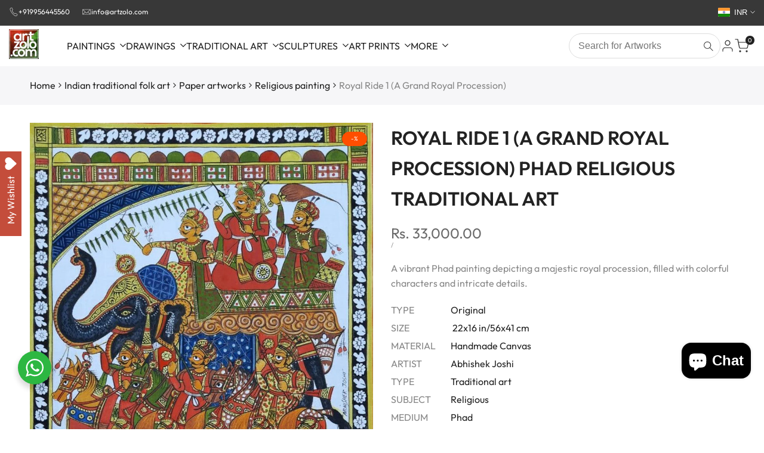

--- FILE ---
content_type: text/css
request_url: https://www.artzolo.com/cdn/shop/t/32/assets/theme.aio.min.css?v=81941745178287819781759137487
body_size: 18821
content:
/* ================ base.css ================== */

  .hdt-d-none {
    display: none !important;
  }

    /*================ 4.4. Reveal In View ================*/
    @media (prefers-reduced-motion: no-preference) {
      .js [reval] {
        opacity: 1;
      }
      .js .hdt-slider [reval] {
        opacity: 0;
      }
    }
    /* .hdt-btn:hover, .hdt-link:hover {
      background-color: var(--button-hover);
      border-color: var(--button-hover-border);
    } */
    hdt-font-1,.hdt-font-1{
      font-family: var(--f_family_1);
    }
    hdt-font-2,.hdt-font-2{
      font-family: var(--f_family_2);
    }
    hdt-font-3,.hdt-font-3{
      font-family: var(--f_family_3);
    }
    .hdt-italic{
      font-style: italic;
    }
/* ================ end base.css ================== */

/*HEADER STYLE*/
.hdt-custom-col-auto + .hdt-header-col,
.hdt-header-logo_left .hdt-header-col.lg\:hdt-custom-col-6 {
  flex: 1 1 auto;
}
.hdt-header-gap-30 {
  gap: 30px;
}
@media (min-width: 768px) {
  
  .md\:hdt-custom-col-auto + .hdt-header-col {
    flex: 1 1 auto;
  }
}
@media (min-width: 1150px) {
  
  .lg\:hdt-custom-col-auto + .hdt-header-col {
    flex: 1 1 auto;
  }
  .lg\:hdt-height--fixed {
    --media-overlap-content-h: var(--aspect-ratioapt-lg, auto);
  }
}
header ~ header {
  display: none;
}
header [data-header-height] {
  min-height: var(--header-height2);
}
header [data-header-bottom-height] {
  min-height: var(--header-bottom-height);
}

.hdt-header-logo_left.hdt-main-header .hdt-navigation.hdt-text-start {
  margin-inline-start: calc(-1 * var(--spacing-x));
  padding-inline-start: 62px;
}
.hdt-header-logo_left.hdt-main-header .hdt-navigation.hdt-text-end {
  margin-inline-end: calc(-1 * var(--spacing-x));
  padding-inline-end: 62px;
}
.hdt-main-header.hdt-header-tranparent-false,
.hdt-header-menu-bottom .hdt-main-header,
.scrolled-past-header .hdt-header-tranparent-true {
  background-color: rgb(var(--color-background));
}
.hdt-main-header .hdt-border-b {
  border-bottom: 1px solid rgb(var(--color-line-border)/.5);
}
.scrolled-past-header:not(.shopify-section-header-hidden) hdt-sticky-header {
  box-shadow: 0 1px 3px rgb(var(--color-foreground) / .1);
}
.scrolled-past-header:not(.shopify-section-header-hidden) .hdt-header-sticky--glass {
  background-color: rgb(var(--color-background)/.6);
  -webkit-backdrop-filter: blur(10px);
  backdrop-filter: blur(10px);
}
.hdt-header-menu-bottom.scrolled-past-header:not(.shopify-section-header-hidden) .hdt-header-sticky--glass {
  background: none;
}
.hdt-header-menu-bottom.scrolled-past-header:not(.shopify-section-header-hidden) .hdt-header-sticky--glass .hdt-main-header {
  background-color: rgb(var(--color-background)/.6);
}
.hdt-header-menu-bottom.scrolled-past-header:not(.shopify-section-header-hidden) .hdt-header-sticky--glass .hdt-bottom-header {
  background-color: rgb(var(--color-background2)/.6);
}
.hdt-header-menu-bottom .hdt-bottom-header{
  background-color: rgb(var(--color-background));
}
.hdt-menu-bar {
  color: rgb(var(--hdt-link-color));
  height: 40px;
  justify-content: flex-start;
}
.dir--rtl .hdt-menu-bar svg {
  transform: rotate(180deg);
}
/* .hdt-main-header #hdt-nav-ul > li {
  height: var(--header-height);
} */
.hdt-bottom-header #hdt-nav-ul > li {
  height: var(--header-bottom-height);
}
#hdt-nav-ul {
  column-gap: var(--spacing-menu-item, 3rem);
  row-gap: min(calc(var(--spacing-menu-item, 3rem) / 3), 1rem);
  flex-wrap: wrap;
}
#hdt-nav-ul > li:first-child {
  margin-inline-start: 0;
}
#hdt-nav-ul > li:last-child {
  margin-inline-end: 0;
}
#hdt-nav-ul li .hdt-menu-link {
  color: rgb(var(--color-foreground));
  line-height: var(--font-heading-line-height);
  justify-content: space-between;
  width: 100%;
}
#hdt-nav-ul li .hdt-sub-menu .hdt-menu-link:not(:hover) {
  color: rgb(var(--color-foreground2));
}
#hdt-nav-ul > li  details > .hdt-menu-link,
#hdt-nav-ul > li > .hdt-menu-link,
#hdt-nav-ul > li  details > summary {
	color: rgb(var(--color-foreground));
}
#hdt-nav-ul > li > .hdt-menu-link::after,
#hdt-nav-ul > li > hdt-header-menu > details > .hdt-menu-link::after,
#hdt-nav-ul > li > hdt-header-menu > details > summary::after,
.hdt-header-ecommerce .hdt-list-categories--item .hdt-ecommerce-link::after {
  content: "";
  position: absolute;
  bottom: -4px;
  left: 0;
  width: 100%;
  height: 1px;
  background: currentColor;
  transform: scaleX(0);
  transform-origin: right;
  transition: transform .3s;
}
.hdt-header-ecommerce .hdt-list-categories--item .hdt-ecommerce-link::after {
  bottom: 0;
  height: 2px;
}

.dir--rtl #hdt-nav-ul > li > .hdt-menu-link::after,
.dir--rtl #hdt-nav-ul > li > hdt-header-menu > details > summary::after,
.hdt-header-ecommerce .hdt-list-categories--item .hdt-ecommerce-link::after {
	transform-origin: left;
}
#hdt-nav-ul > li > hdt-header-menu > details > summary::before {
	position: absolute;
	content: "";
	z-index: 1;
	top: 99%;
	height: var(--header-height);
	left: 0;
	right: 0;
	opacity: 0;
	visibility: hidden;
}
#hdt-nav-ul > li > hdt-header-menu > details > summary:hover::before,
#hdt-nav-ul > li > hdt-header-menu > details > summary.is_action-hover::before {
	visibility: visible;
}
.hdt-header-ecommerce #hdt-nav-ul > li > hdt-header-menu > details > summary::before{
  height: calc(var(--header-bottom-height) / 2);
}
.hdt-header-ecommerce .hdt-list-categories--item .hdt-ecommerce-link::before {
	position: absolute;
	content: "";
	z-index: 1;
	top: 0;
	height: calc(var(--header-height) / 2);
	left: 0;
	right: 0;
	opacity: 0;
}

#hdt-nav-ul li .hdt-menu-link .hdt_lb_nav {
  position: absolute;
  color: #fff;
  background: #27ae60;
  font-size: 12px;
  padding: 0 8px;
  border-radius: 3px;
  line-height: 20px;
  top: -15px;
  left: calc(100% - 15px);
}
#hdt-nav-ul li .hdt-menu-link .hdt-menu-item-arrow {
	margin-inline-start: 8px;
	fill: currentcolor;
	transition: transform 0.4s ease 0.1s;
}
.hdt-nav-arrow_false a .hdt-menu-item-arrow {
	display: none;
}
#hdt-nav-ul > li  details > .hdt-sub-menu:not(.hdt-sub-menu-child) {
	box-shadow: 0 0 3px rgb(var(--color-line-border));
	/* border: solid 1px rgb(var(--color-line-border)); */
}
#hdt-nav-ul > li  details > .hdt-sub-menu {
	background-color: rgb(var(--color-background));
	min-width: 268px;
	z-index: 3;
	opacity: 0;
	visibility: hidden;
	text-align: left;
	padding-top: 24px;
	padding-bottom: 24px;
	padding-inline-end: 20px;
	/* padding-inline-start: 19px; */
	top: 100%;
}
#hdt-nav-ul > li  details > .hdt-sub-menu.hdt-sub-menu-child{
  visibility: visible;
  min-width: unset;
}
#hdt-nav-ul > li details > .hdt-sub-menu .hdt-menu-list > details {
	padding-inline-start: 0;
}
#hdt-nav-ul > li details > .hdt-sub-menu.hdt-mega-menu {
  --spacing-x:  30px;
  padding-top: 20px;
  padding-bottom: 20px;
  border: none;
  box-shadow: 0px 4px 8px 0px rgb(var(--color-line-border));
  max-height: calc(100vh - var(--header-height) - 20px);
  overflow: auto;
}
.hdt-sub-menu .hdt-sub-menu {
  margin-inline-start: 10px;
}
#hdt-nav-ul .hdt-sub-menu > .hdt-sub-menu-lever-1 > details {
  padding-inline-start: 0;
}
#hdt-nav-ul .hdt-sub-menu details {
  padding-inline-start: 0px;
}
#hdt-nav-ul .hdt-sub-menu .hdt-menu-list li {
  padding-inline-start: 0;
}
#hdt-nav-ul .hdt-sub-menu details:last-child {
  margin-bottom: 0;
}
#hdt-nav-ul .hdt-sub-menu details summary {
  font-weight: var(--font-normal);
  font-size: var(--text-base);
  display: flex;
  line-height: var(--font-heading-line-height);
  width: 100%;
}
/* #hdt-nav-ul .hdt-sub-menu .hdt-menu-link-text {
  max-width: calc(100% - 18px);
}
#hdt-nav-ul .hdt-sub-menu .hdt-menu-link-text.hdt-has-1label {
  max-width: calc(100% - 56px);
}
#hdt-nav-ul .hdt-sub-menu .hdt-menu-link-text.hdt-has-2label {
  max-width: calc(100% - 75px);
} */
.hdt-menu-link-text .hdt_label_menu {
  top: -15px;
  gap: 3px;
  --color-hot-badge-background: 241 69 69;
  --color-hot-badge-text: 255 255 255;
  pointer-events: none;
}
#menu_mobile .hdt-menu-link-text .hdt_label_menu,
.hdt-mega-item .hdt-menu-link-text .hdt_label_menu {
  display: inline-flex;
  width: 0;
  transform: translate(6px, -2px);
}
.dir--rtl #menu_mobile .hdt-menu-link-text .hdt_label_menu,
.dir--rtl .hdt-mega-item .hdt-menu-link-text .hdt_label_menu {
  transform: translate(-6px, 0px);
}
#menu_mobile .hdt-menu-link-text > *,
.hdt-mega-item .hdt-menu-link-text > * {
  display: inline-flex;
}
.dir--ltr .hdt-menu-link-text .hdt_label_menu {
  left: calc(100% - var(--spacing-menu-item, 15px) / 2);
}
.dir--rtl .hdt-menu-link-text .hdt_label_menu {
  right: calc(100% - var(--spacing-menu-item, 15px) / 2);
}
.dir--ltr .hdt-menu-link-text.hdt-title_size-20 .hdt_label_menu {
  right: -15px;
  left: auto;
}
.dir--rtl .hdt-menu-link-text.hdt-title_size-20 .hdt_label_menu {
  left: -15px;
  right: auto;
}
.dir--ltr #hdt-nav-ul > .hdt-menu-item > .hdt-menu-link > .hdt-menu-link-text .hdt_label_menu,
.dir--ltr #hdt-nav-ul > .hdt-menu-item > details > .hdt-menu-link > .hdt-menu-link-text .hdt_label_menu {
  right: -15px;
  left: auto;
}
.dir--rtl #hdt-nav-ul > .hdt-menu-item > .hdt-menu-link > .hdt-menu-link-text .hdt_label_menu,
.dir--rtl #hdt-nav-ul > .hdt-menu-item > details > .hdt-menu-link > .hdt-menu-link-text .hdt_label_menu {
  left: -15px;
  right: auto;
}

.hdt-menu-link-text .hdt_label_menu > span {
  font-size: 10px;
  line-height: 18px;
  padding: 0 var(--spacing-0-8);
  background-color: rgb(var(--color-custom-badge-background));
  color: rgb(var(--color-custom-badge-text));
  border-radius: 10px;
  text-transform: capitalize;
  z-index: 1;
  min-width: 26px;
  max-width: 62px;
  overflow: hidden;
  text-overflow: ellipsis;
  display: block;
  white-space: nowrap;
}
#menu_mobile .hdt-menu-link-text .hdt_label_menu>span,
.hdt-mega-item .hdt-menu-link-text .hdt_label_menu>span {
  min-width: auto;
  max-width: none;
  overflow: initial;
  text-overflow: initial;
  display: initial;
  white-space: initial;
}
.hdt-menu-link-text .hdt_label_menu > span.hdt_label_new {
  background-color: rgb(var(--color-new-badge-background));
  color: rgb(var(--color-new-badge-text));
}
.hdt-menu-link-text .hdt_label_menu > span.hdt_label_hot {
  background-color: rgb(var(--color-hot-badge-background));
  color: rgb(var(--color-hot-badge-text));
}
.hdt-menu-link-text .hdt_label_menu > span.hdt_label_sale {
  background-color: rgb(var(--color-on-sale-badge-background));
  color: rgb(var(--color-on-sale-badge-text));
}
#hdt-nav-ul .hdt-sub-menu details summary span[accordion-icon] {
  width: 30px;
  vertical-align: top;
  transition: 0.4s ease 0s;
  height: 30px;
  margin: auto;
}
#hdt-nav-ul .hdt-sub-menu details summary span[accordion-icon] svg {
  pointer-events: none;
}
.dir--ltr #hdt-nav-ul .hdt-sub-menu details summary span[accordion-icon] {
  right: -10px;
}
.dir--rtl #hdt-nav-ul .hdt-sub-menu details summary span[accordion-icon] {
  left: -10px;
}
#hdt-nav-ul .hdt-sub-menu details[aria-expanded="true"] summary span[accordion-icon] {
  transform: rotate(180deg);
  transition: 0.4s ease 0s;
}
.hdt-menu-list {
  display: flex;
  flex-direction: column;
  gap: 10px;
}
#menu_mobile .hdt-menu-list {
  gap: 0px;
}
.hdt-menu-list a {
  transition: all .3s ease-in-out;
}
.hdt-menu-list a:hover {
  color: rgb(var(--color-accent));
}
.hdt-menu-list.hdt-menu-inline {
  gap: 10px;
  flex-wrap: wrap;
  flex-direction: row;
}
@media(min-width:768px){
  .hdt-menu-list.hdt-menu-inline{
    gap: 10px 20px;
  }
}
#menu_mobile.hdt-drawer::part(content) {
  max-width: min(calc(100vw - 65px), 400px);
}
/*Mega menu*/
#hdt-nav-ul li .hdt-mega-menu .hdt-mega-heading {
  text-transform: uppercase;
  font-weight: var(--font-medium);
  font-size: var(--text-sm);
  line-height: calc(var(--text-sm) * 1.833);
  color: rgb(var(--color-foreground));
  padding: 0 0 13px;
  border-bottom: 1px solid rgb(var(--color-line-border) / .5);
  margin-bottom: 13px;
  display: flex;
}
#hdt-nav-ul li .hdt-mega-menu .hdt-mega-heading:hover{
  color: rgb(var(--color-accent));
}
#hdt-nav-ul li .hdt-mega-menu.hdt-mega-sale .hdt-mega-item:last-child .hdt-mega-heading {
  margin-block-end: 0;
  border-bottom: none;
}
#hdt-nav-ul li .hdt-mega-menu .hdt-mega-heading .hdt-menu-link-text {
  max-width: 100% !important;
}
#hdt-nav-ul details[aria-expanded="true"] > .hdt-sub-menu {
  opacity: 1;
  visibility: visible;
  transform: none;
}
#hdt-nav-ul li .hdt-mega-products details .hdt-sub-menu {
  margin-bottom: 15px;
}
#hdt-nav-ul .hdt-sub-menu details .hdt-sub-menu {
  padding-top: 10px;
  padding-bottom: 0;
}
#hdt-nav-ul .hdt-sub-menu.hdt-mega-menu details {
  padding-inline-start: 0;
}
#hdt-nav-ul .hdt-sub-menu.hdt-mega-menu details summary span[accordion-icon] {
  bottom: auto;
  height: 22px;
}
/* .hdt-mega-menu .hdt-mega-heading::after {
  display: none;
} */
#hdt-nav-ul .hdt-mega-item > .hdt-mega-menu-list {
  margin-bottom: 13px;
  display: flex;
  flex-direction: column;
  gap: 20px;
}
#hdt-nav-ul .hdt-mega-item > .hdt-mega-menu-list > li {
  padding: 0;
}
#hdt-nav-ul .hdt-mega-item > .hdt-mega-menu-list .hdt-menu-link {
  /* min-height: 40px; */
  padding: 0;
  font-size: 13px;
}
#hdt-nav-ul .hdt-mega-item > .hdt-mega-menu-list > li:last-child {
  margin-bottom: 0;
}
#hdt-nav-ul .hdt-mega-item > .hdt-mega-menu-list .hdt-mega-sub-menu {
  padding-top: 16px;
}
.hdt-mega-menu-list .hdt-mega-heading {
  margin-bottom: 0 !important;
}
.hdt-mega-blogs .hdt-article-info {
  gap: 5px;
}
.hdt-mega-blogs .hdt-article-tags a {
  color: rgb(var(--color-foreground2));
}
.hdt-mega-blogs .hdt-article-metas {
  gap: 5px;
}


/*MEGA MENU*/
.hdt-container > .hdt-row-demos {
	margin-inline-start: -20px;
	margin-inline-end: -20px;
}
.hdt-row-demos {
	--spacing-x: 20px;
	--spacing-y: 25px;
  padding-block-end: 25px;
}
.hdt-demo-item {
	box-shadow: 0px 4px 20px 0px rgb(var(--color-foreground) / 0.06);
	border-radius: 5px;
	padding: 6px 7px 0;
	border: solid 1px transparent;
	transition: border .4s;
	margin-bottom: 1px;
}
.hdt-demo-item:hover {
	border: solid 1px rgb(var(--color-foreground));
}
.hdt-demo-item .hdt-demo-image {
	border-top-left-radius: 3px;
	border-top-right-radius: 3px;
}
.hdt-viewall-demos {
	letter-spacing: 0.1px !important;
}
.hdt-demo-label {
	top: 9px;
	right: 7px;
	gap: 5px;
}
.dir--rtl .hdt-demo-label {
	left: 7px;
	right: auto;
}
.hdt-demo-label span {
	line-height: 19px;
	padding: 0 var(--spacing-0-8);
	background-color: rgb(var(--color-custom-badge-background));
  color: rgb(var(--color-custom-badge-text));
  border-radius: 3px;
}
.hdt-demo-label span.hdt-demo_trend {
	background-color: rgb(var(--color-custom-badge-background));
  color: rgb(var(--color-custom-badge-text));
}
.hdt-demo-label span.hdt-demo_new {
	background-color: rgb(var(--color-new-badge-background));
  color: rgb(var(--color-new-badge-text));
}
.hdt-demo-label span.hdt-demo_hot {
	background-color: rgb(var(--color-on-sale-badge-background));
  color: rgb(var(--color-on-sale-badge-text));
}
.hdt-demo-item .hdt-demo-name {
	color: rgb(var(--color-foreground));
	line-height: 45px;
  display: block;
  text-wrap: nowrap;
  text-overflow: ellipsis;
  overflow: hidden;
  text-align: center;
}
.hdt-demo-item .hdt-demo-name:hover {
	color: rgb(var(--color-accent));
}
.hdt-viewall-demos {
	margin-top: 48px;
}
.hdt-modal-demos .hdt-dialog-modal {
  max-width: calc(var(--container-max-width-padding-lg) + 60px);
}
.hdt-modal-demos .hdt-dialog-modal__header {
	position: relative;
  justify-content: center;
  margin-bottom: 0;
}
.hdt-modal-demos .hdt-dialog-btn__close {
	position: absolute;
	top: 18px;
	right: 30px;
	background-color: transparent;
	border: none;
	cursor: pointer;
	color: var(--hdt-link-color);
}
.dir--rlt .hdt-modal-demos .hdt-dialog-btn__close {
	right: auto;
	left: 30px;
}
.hdt-modal-demos .hdt-dialog-modal__inner {
	max-width: var(--container-max-width-padding-lg);
	padding: 0 5rem 40px;
	background-color: rgb(var(--color-background));
	width: 100%;
	border-radius: 10px;
	margin: 0 30px;
}
.hdt-modal-demos .hdt-dialog-modal__inner {
	padding: 0 40px;
}
.hdt-demos-title {
	margin-top: 30px;
	margin-bottom: 22px;
}
.hdt--menu_item{
  transition: all .3s ease-in-out;
}



.hdt-site-top_nav {
  gap: 16px;
}
.hdt-site-top_nav.hdt-site-top_nav_has_text {
  gap: 12px;
}
.hdt-site-top_nav .hdt-site-nav_icon a {
  color: rgb(var(--color-foreground));
}
.hdt-site-top_nav .hdt-site-nav_icon:last-child a.hdt-has-count-box {
  margin-inline-end: 10px;
}
.hdt-site-top_nav .hdt-site-nav_icon a svg {
  fill: none;
}
.hdt-site-top_nav .hdt-site-nav_icon a .hdt-icon-text {
  margin-inline-start: 10px;
}
.hdt-site-top_nav .hdt-site-nav_icon a .hdt-count-box {
  line-height: 15px;
  height: 15px;
  min-width: 15px;
  text-align: center;
  padding: 0 3px;
  font-size: 10px;
  border-radius: var(--radius-full);
  white-space: nowrap;
  text-overflow: ellipsis;
  display: block;
  overflow: hidden;
  position: absolute;
  z-index: 2;
  top: -5px;
  right: -9px;
  color: rgb(var(--hdt-btn-color));
  background-color: rgb(var(--hdt-btn-bg));
}
.dir--rtl .hdt-site-top_nav .hdt-site-nav_icon a .hdt-count-box {
  right: auto;
  left: -9px;
}
/* header .hdt-popover::part(arrow),
header .hdt-popover-arrow {
  display: none;
} */
.hdt-header-language_currencies {
  gap: 28px;
}
.hdt-header-language_currencies button {
  font-weight: 500;
  font-size: 14px;
  text-transform: capitalize;
}
.hdt-header-border-top {
  border-top: solid 1px rgb(var(--color-line-border));
}
.hdt-header-border-bottom {
  border-bottom: solid 1px rgb(var(--color-line-border));
}
.hdt-header-border-top_bottom {
  border-top: solid 1px rgb(var(--color-line-border));
  border-bottom: solid 1px rgb(var(--color-line-border));
}
.hdt-header-other-content {
  margin-inline-start: 35px;
}
.hdt-bottom-header .hdt-navigation {
  flex: 1 1 auto;
}
/*Menu mobile*/
.hdt-header-menu-mobile .hdt-mobile_header {
  display: flex;
  justify-content: space-between;
  align-items: center;
  min-height: 56px;
  padding: 0;
  border-bottom: solid 1px rgb(var(--color-line-border));
  background-color: rgb(var(--color-foreground) / .1);
  width: 100%;
}
.hdt-header-menu-mobile .hdt-mobile-title {
  text-transform: uppercase;
  width: 100%;
  height: 56px;
  color: rgb(var(--color-foreground));
  opacity: 1;
}
.hdt-header-menu-mobile .hdt-mobile_header .hdt-mobile-title[aria-current="true"] {
  border-bottom: solid 2px rgb(var(--color-accent));
  background-color: rgb(var(--color-foreground) / .1);
}
.hdt-header-menu-mobile .hdt-dialog-modal__inner {
  padding: 0;
}
.hdt-header-menu-mobile .hdt-dialog-btn__close {
  border: none;
  position: absolute;
  left: 100%;
  top: 0;
  color: rgb(var(--hdt-btn-color));
  background-color: rgb(var(--hdt-btn-bg));
  width: 50px;
  height: 50px;
  padding: 0;
  display: inline-flex;
  justify-content: center;
  align-items: center;
  cursor: pointer;
}
.hdt-menu-on-mobile .hdt-nav__ul-mb li .hdt-menu-link,
.hdt-mobile-other-content .hdt-site-nav_item a,
.hdt-menu-note,
.hdt-mobile_bottom .hdt-mb-language_currencies > div {
  color: rgb(var(--color-foreground));
  display: flex;
  align-items: center;
  flex-direction: row;
  padding-inline-start: 20px;
  min-height: 50px;
  border-bottom: 1px solid rgb(var(--color-line-border) / 0.5);
  font-size: var(--text-base);
  text-align: left;
  gap: 7px;
  width: 100%;
}
.hdt-menu-on-mobile .hdt-nav__ul-mb li details[open] > .hdt-menu-link {
  background-color: rgb(var(--color-line-border) / 0.25);
}
.hdt-menu-on-mobile .hdt-nav__ul-mb li .hdt-menu-link:focus,
.hdt-mobile-other-content .hdt-site-nav_item a:focus,
.hdt-menu-note:focus {
  outline: none;
}
.hdt-mobile-other-content .hdt-notice-mobile {
  color: rgb(var(--color-foreground));
  border-bottom: 1px solid rgb(var(--color-line-border) / 0.5);
  padding: 20px;
  font-size: var(--text-base);
}
.hdt-menu-on-mobile details .hdt-mb-sub-menu .hdt-menu-link {
  padding-inline-start: 30px;
}
.hdt-menu-on-mobile details .hdt-mb-sub-menu .hdt-mb-sub-menu .hdt-menu-link {
  padding-inline-start: 40px;
}
.hdt-btn-open-sub {
  width: 50px;
  height: 38px;
  cursor: pointer;
  outline: none;
  /* border-left: 1px solid rgb(var(--color-line-border)); */
}
.hdt-btn-open-sub::before,
.hdt-btn-open-sub::after {
  position: absolute;
  content: "";
  top: 50%;
  left: 50%;
  transform: translate(-50%, -50%) rotate(-90deg);
  background-color: currentColor;
  transition: transform .35s ease-in-out, opacity .35s ease-in-out, -webkit-transform .35s ease-in-out;
}
.hdt-btn-open-sub::before {
  width: 12px;
  height: 1px;
  opacity: 1;
}
.hdt-btn-open-sub::after {
  width: 1px;
  height: 12px;
}
.hdt-mobile-other-content .hdt-site-nav_item > a {

}
.hdt-push-menu-btn ~ .hdt-logo,
.hdt-logo ~ .hdt-push-menu-btn,
.hdt-push-menu-btn ~ .hdt-header-socials,
.hdt-site-top_nav ~ .hdt-header-socials {
  margin-inline-start: 30px;
}
.hdt-site-top_nav .hdt-push-menu-btn svg {
  transform: rotate(180deg);
}
.hdt-header-center {
  gap: var(--spacing-menu-item, 3rem);
}
/*Header categories*/
.hdt-list-categories {
  min-width: 230px;
}
.hdt-categories-title {
  gap: 5px;
  min-height: 50px;
  height: var(--header-bottom-height);
  font-size: var(--text-base);
  text-transform: uppercase;
  width: 100%;
  padding: 0px 15px;
  cursor: pointer;
  transition: all .2s ease 0s;
  color: rgb(var(--hdt-btn-color));
  background-color: rgb(var(--hdt-btn-bg));
}
.hdt-bottom-header .hdt-list-categories + .hdt-navigation {
  padding-inline-start: var(--spacing-menu-item, 3rem);
}
header .hdt-list-categories-inner {
  background-color: rgb(var(--color-background2));
  width: 100%;
  z-index: 3;
  opacity: 0;
  visibility: hidden;
  transform: translateY(15px);
  transition: .4s ease .1s;
  text-align: left;
  box-shadow: 0 5px 15px 0 rgb(var(--color-foreground) / .15);
  top: 100%;
  color: rgb(var(--color-foreground2));
}
.hdt-list-categories-inner .hdt-categories-list {
  padding: 0;
}
.hdt-list-categories-inner .hdt-categories-list .hdt-category-link {
  font-size: var(--text-sm);
  padding-inline-start: 15px;
  color: rgb(var(--color-foreground2));
  position: relative;
  min-height: 38px;
  transition: all .3s;
  border-bottom: solid 1px rgb(var(--color-line-border));
}
.hdt-categories-list .hdt-category-title {
  gap: 8px;
}
.hdt-categories-list .hdt-category-title .hdt-category-img img {
  width: 22px;
  height: 22px;
}
.hdt-categories-list .hdt-categories-sub-menu .hdt-category-link {
  padding-inline-start: 25px;
}
.hdt-categories-list .hdt-categories-sub-menu .hdt-categories-sub-menu .hdt-category-link {
  padding-inline-start: 35px;
}
details > summary[aria-expanded="true"] .hdt-btn-open-sub::before {
  transform: translate(-50%, -50%) rotate(90deg);
  opacity: 0;
  visibility: hidden;
}
/*Header vertical*/
.hdt-header-vertical-content {
  gap: 15px;
  padding: 60px 0;
  background-color: rgb(var(--color-background));
  width: 280px;
  border-right: solid 2px rgb(var(--color-line-border));
}
.hdt-header-vertical-content .hdt-site-top_nav {
  margin-top: 15px;
}
.hdt-header-vertical-content .hdt-navigation {
  width: 100%;
  margin-top: 25px;
  position: relative;
}
.hdt-header-vertical-content #hdt-nav-ul {
  column-gap: 0;
  row-gap: 0;
  width: 100%;
  flex-direction: column;
  align-items: flex-start;
}
.hdt-header-vertical-content #hdt-nav-ul li {
  width: 100%;
}
.hdt-header-vertical-content #hdt-nav-ul .hdt-menu-link {
  margin-inline: 35px 15px;
  width: auto;
}
.hdt-header-vertical-content #hdt-nav-ul .hdt-menu-link-text {
  padding-block: 15px;
  width: 100%;
}
.hdt-header-vertical-content #hdt-nav-ul .hdt-mega-menu .hdt-sub-menu .hdt-menu-link {
  padding: 0;
}
/* #hdt-nav-ul>li>hdt-header-menu>details>.hdt-menu-link:after, 
#hdt-nav-ul>li>hdt-header-menu>details>summary:after{
  bottom: 0px;
  background: rgb(var(--color-line-border));
  transform: none;
} */
.hdt-header-vertical-content #hdt-nav-ul .hdt-sub-menu:not(.hdt-mega-menu) .hdt-menu-item:last-child .hdt-menu-link {
  border-bottom: none;
}
.hdt-header-vertical-content #hdt-nav-ul > li > details > .hdt-menu-link {
  width: auto;
}
.hdt-header-vertical-content #hdt-nav-ul .hdt-sub-menu {
  background-color: rgb(var(--color-background));
  margin-top: 0;
  margin-bottom: 0;
}
.hdt-header-vertical-content #hdt-nav-ul > li > details > .hdt-sub-menu {
  top: 0 !important;
  left: 100% !important;
  position: absolute;
  min-width: 280px;
  opacity: 0;
  visibility: hidden;
  box-shadow: inset 0 0 0 1px rgb(var(--color-line-border)),0 5px 20px rgb(var(--color-line-border));
  transform: none !important;
  transition: 0.5s ease 0s;
}
.hdt-header-vertical-content #hdt-nav-ul > li > details > .hdt-sub-menu:not(.hdt-mega-menu) {
  padding: 0;
  margin: 0;
}
.hdt-header-vertical-content #hdt-nav-ul details[aria-expanded=true] > .hdt-sub-menu {
  opacity: 1;
  visibility: visible;
}
.dir--ltr .hdt-header-vertical-content #hdt-nav-ul > li > :where(details[aria-expanded="true"],details[open]) > .hdt-menu-link .hdt-menu-item-arrow {
  transform: rotate(-90deg);
}
.dir--ltr .hdt-header-vertical-content #hdt-nav-ul :where(details[aria-expanded="true"],details[open]) > .hdt-menu-link .hdt-menu-item-arrow {
  transform: rotate(-180deg);
}
.dir--ltr .hdt-header-vertical-content #hdt-nav-ul .hdt-sub-menu details[aria-expanded=true] > summary span[accordion-icon] {
  transform: rotate(0);
}
.dir--rtl .hdt-header-vertical-content #hdt-nav-ul :where(details[aria-expanded="true"],details[open]) > .hdt-menu-link .hdt-menu-item-arrow {
  transform: rotate(90deg);
}
.dir--rtl .hdt-header-vertical-content #hdt-nav-ul .hdt-sub-menu details[aria-expanded=true] > summary span[accordion-icon] {
  transform: rotate(180deg);
}
.dir--ltr .hdt-header-vertical-content #hdt-nav-ul .hdt-sub-menu details summary span[accordion-icon] {
  right: 0;
}
.dir--rtl .hdt-header-vertical-content #hdt-nav-ul .hdt-sub-menu details summary span[accordion-icon] {
  left: 0;
}
.hdt-header-vertical-content #hdt-nav-ul .hdt-sub-menu details summary span[accordion-icon] svg {
  margin: 0;
}
.hdt-header-vertical-content #hdt-nav-ul > li details > .hdt-sub-menu .hdt-menu-list > details {
  margin: 0;
}
.hdt-header-vertical-content .hdt-header-language_currencies {
  gap: 15px;
}
.hdt-header-vertical-content .hdt-header-language_currencies button svg {
  margin-inline-start: 5px;
}
.hdt-header-vertical-content .hdt-header-socials {
  margin-top: 15px;
}
.hdt-header-vertical-content #hdt-nav-ul > li> details > .hdt-sub-menu.hdt-mega-menu {
  width: 100vw;
  max-width: calc(100vw - 280px);
}
@media(-moz-touch-enabled: 0), (hover: hover) and (min-width: 1150px) {
  header .hdt-list-categories:hover .hdt-list-categories-inner {
    opacity: 1;
    visibility: visible;
    transform: none;
  }
  #hdt-nav-ul li .hdt-menu-link:hover,
  .hdt-mega-blogs .hdt-article-tags a:hover {
    color: rgb(var(--color-accent));
  }
}
@media(min-width: 1150px) {
  .hdt-header-logo_left.hdt-menu-sidebar .hdt-search_big_form .hdt-site-nav_search,
  .hdt-header-menu-bottom .hdt-header-logo_left :where(.hdt-search_big_form,.hdt-search_big_form2) .hdt-site-nav_search {
    display: none;
  }
  .hdt-header-logo_center.hdt-menu-split :where(.hdt-site-top_nav.hdt-justify-start .hdt-site-nav_wishlist, .hdt-site-top_nav.hdt-justify-start .hdt-site-nav_cart, .hdt-site-top_nav.hdt-justify-end .hdt-site-nav_search,.hdt-site-top_nav.hdt-justify-end .hdt-site-nav_user) {
    display: none;
  }
}
@media(max-width: 1149px) {
  .hdt-col-logo,
  .hdt-logo {
    justify-content: center;
  }
}
/*END HEADER STYLE*/
.hdt-has-bg-img {
  position: relative;
}
.hdt-has-bg-img .hdt-section-bg-img {
  z-index: 0;
}
.hdt-has-bg-img .hdt-section-bg-img ~ * {
  position: relative;
  z-index: 1;
}
.hdt-has-bg-img .hdt-container .hdt-section-bg-img {
  max-width: calc(100% - 30px);
  width: calc(100% - 30px);
  margin: auto;
}
@media(min-width: 768px) {
  .hdt-has-bg-img .hdt-container .hdt-section-bg-img {
    max-width: calc(var(--container-max-width-padding-md) - 60px);
    width: calc(100% - 50px);
  }
}
@media(min-width: 1150px) {
  .hdt-has-bg-img .hdt-container .hdt-section-bg-img {
    max-width: calc(var(--container-max-width-padding-lg) - 100px);
    width: calc(100% - 100px);
  }
}
.hdt-has-bg-img .hdt-section-bg-img img {
  width:100%;height:100%;
  object-fit:cover;
  object-position:center;
}
/*SLIDER SETTING*/

@media (hover: none) {
  .hdt-slider__dot {
    pointer-events: none !important;
  }
}
/*- Slider nav -*/
/* 
.hdt-slider {
   --color-dots: var(--color-foreground);
   --size-dots: 11px;
   --size-dots-active: 11px;
   --dost-rounded: 6px;
}
.hdt-nav-btns-default {
  --color-nav-text: var(--hdt-btn-color);
  --color-nav-bg: var(--hdt-btn-bg);
  --color-nav-border: var(--hdt-btn-border-color);

  --color-nav-text-hv: var(--hdt-btn-bg);
  --color-nav-bg-hv: var(--hdt-btn-color);
  --color-nav-border-hv: var(--hdt-btn-color);
}
.hdt-nav-btns-outline {
  --color-nav-text: var(--hdt-link-color);
  --color-nav-bg: transparent;
  --color-nav-border: var(--hdt-link-color);

  --color-nav-text-hv: var(--hdt-btn-bg);
  --color-nav-bg-hv: var(--color-accent);
  --color-nav-border-hv: var(--color-accent);
}
.hdt-nav-btns-outline.hdt-nav-on_border {
  --color-nav-text: var(--hdt-link-color);
  --color-nav-bg: var(--color-background);
  --color-nav-border: var(--hdt-link-color);

  --color-nav-text-hv: var(--hdt-btn-bg);
  --color-nav-bg-hv: var(--color-accent);
  --color-nav-border-hv: var(--color-accent);
}
.hdt-nav-btns-simple {
  --color-nav-text: var(--hdt-link-color);
  --color-nav-bg: transparent;
  --color-nav-border: var(--hdt-link-color);

  --color-nav-text-hv: var(--color-link-hover);
  --color-nav-bg-hv: transparent;
  --color-nav-border-hv: var(--color-link-hover);
}

.dir--ltr .hdt-slider {
  --sl-btn-prev-l:  0px;
  --sl-btn-next-r:  0px;
}
.dir--rtl .hdt-slider {
  --sl-btn-prev-r:  0px;
  --sl-btn-next-l:  0px;
}
.hdt-nav-small {
  --size-nav: 40px;
  --size-nav-icon: 16px;
}
.hdt-nav-medium {
  --size-nav: 50px;
  --size-nav-icon: 20px;
}
.hdt-nav-large {
  --size-nav: 60px;
  --size-nav-icon: 24px;
}
.hdt-nav-btns-simple.hdt-nav-small {
  --size-nav: 20px;
}
.hdt-nav-btns-simple.hdt-nav-medium {
  --size-nav: 24px;
}
.hdt-nav-btns-simple.hdt-nav-large {
  --size-nav: 28px;
}
.hdt-nav-hidden .hdt-slider__button{
  opacity: 0 !important;
  pointer-events: none;
}
.hdt-slider-btn-vi-hover:not(:hover) .hdt-slider__button {
  opacity: 0;
  pointer-events: none;
}
.hdt-slider__button {
  color: rgb(var(--color-nav-text));
  background-color: rgb(var(--color-nav-bg));
  width: var(--size-nav);
  height: var(--size-nav);
  z-index: 1;
  transition: all .3s;
}
.hdt-slider .hdt-slider__button {
  position: absolute;
  top: var(--gap-arrow, 50%);
  transform: translateY(-50%);
}
.hdt-slider__button svg {
  width: var(--size-nav-icon);
  height: var(--size-nav-icon);
}
.hdt-slider__button[disabled="disabled"] {
  cursor: no-drop;
  opacity: .5;
}
.hdt-nav-btns-outline .hdt-slider__button {
  border: solid 2px rgb(var(--color-nav-border));
}
.hdt-nav-shape_rounded .hdt-slider__button {
  border-radius: var(--radius-full);
}
.hdt-slider__button--prev {
  left: var(--sl-btn-prev-l, auto);
  right: var(--sl-btn-prev-r, auto);
}
.hdt-slider__button--next {
  left: var(--sl-btn-next-l, auto);
  right: var(--sl-btn-next-r, auto);
}

.dir--ltr .hdt-nav-on_border {
  --sl-btn-prev-l: calc(-1 * var(--size-nav) / 2);
  --sl-btn-next-r: calc(-1 * var(--size-nav) / 2);
}
.dir--rtl .hdt-nav-on_border {
  --sl-btn-prev-r: calc(-1 * var(--size-nav) / 2);
  --sl-btn-next-l: calc(-1 * var(--size-nav) / 2);
}
.dir--rtl .hdt-slider__button svg{
  transform: rotate(180deg)
} */

/*Nav rotate*/
/* 
.hdt-nav-shape_rotate:not(.hdt-nav-btns-simple) .hdt-slider__button {
  margin-top: calc(-1 * var(--size-nav) / 2);
}
.dir--ltr .hdt-nav-middle_in.hdt-nav-shape_rotate:not(.hdt-nav-btns-simple) {
  --sl-btn-prev-l: calc(var(--size-nav) / 5);
  --sl-btn-next-r: calc(var(--size-nav) / 5);
}
.dir--rtl .hdt-nav-middle_in.hdt-nav-shape_rotate:not(.hdt-nav-btns-simple) {
  --sl-btn-prev-r: calc(var(--size-nav) / 5);
  --sl-btn-next-l: calc(var(--size-nav) / 5);
}
.dir--ltr .hdt-nav-on_border.hdt-nav-shape_rotate:not(.hdt-nav-btns-simple) {
  --sl-btn-prev-l: calc(-1*var(--size-nav) / 2);
  --sl-btn-next-r: calc(-1*var(--size-nav) / 2);
}
.dir--rtl .hdt-nav-on_border.hdt-nav-shape_rotate:not(.hdt-nav-btns-simple) {
  --sl-btn-prev-r: calc(-1*var(--size-nav) / 2);
  --sl-btn-next-l: calc(-1*var(--size-nav) / 2);
}
.dir--ltr .hdt-nav-shape_rotate:not(.hdt-nav-btns-simple) .hdt-slider__button--next {
  transform: rotate(45deg);
}
.dir--ltr .hdt-nav-shape_rotate:not(.hdt-nav-btns-simple) .hdt-slider__button--prev {
  transform: rotate(-45deg);
}
.dir--ltr .hdt-nav-shape_rotate:not(.hdt-nav-btns-simple) .hdt-slider__button--next svg {
  transform: rotate(-45deg);
}
.dir--ltr .hdt-nav-shape_rotate:not(.hdt-nav-btns-simple) .hdt-slider__button--prev svg {
  transform: rotate(45deg);
}
.dir--rtl .hdt-nav-shape_rotate:not(.hdt-nav-btns-simple) .hdt-slider__button--next {
  transform: rotate(-45deg);
}
.dir--rtl .hdt-nav-shape_rotate:not(.hdt-nav-btns-simple) .hdt-slider__button--prev {
  transform: rotate(45deg);
}
.dir--rtl .hdt-nav-shape_rotate:not(.hdt-nav-btns-simple) .hdt-slider__button--next svg {
  transform: rotate(45deg);
}
.dir--rtl .hdt-nav-shape_rotate:not(.hdt-nav-btns-simple) .hdt-slider__button--prev svg {
  transform: rotate(-45deg);
}

.hdt-slider__dots {
  margin-top: 20px;
  gap: 9px;
}
.hdt-dots-outline {
  --color-dots: var(--hdt-link-color);
  --size-dots: 13px;
  --size-dots-active: 13px;
  --dost-rounded: 7px;
}
.hdt-dots-on-image-false {
  --color-dots: var(--color-foreground);
}
.hdt-dots-elessi {
  --size-dots: 8px;
  --size-dots-active: 30px;
  --dost-rounded: 4px;
}
.hdt-dots-full {
  --size-dots: 3px;
  --size-dots-active: auto;
}
.hdt-slider__dot {
  position: relative;
  display: inline-flex;
  align-items: center;
  justify-content: center;
  background-color: rgb(var(--color-dots));
  transition: .3s;
  width: var(--size-dots);
  height: var(--size-dots);
  opacity: 0.5;
  pointer-events: auto;
}
.hdt-dots-rounded-true .hdt-slider__dot {
  border-radius: var(--dost-rounded);
}
.hdt-slider__dot.hdt-slider__dot--selected {
  opacity: 1;
}
.hdt-dots-outline .hdt-slider__dot:not(.hdt-slider__dot--selected) {
  border: solid 2px rgb(var(--color-dots));
  background-color: transparent;
}
.hdt-slider__dot.hdt-slider__dot--selected {
  width: var(--size-dots-active);
}
.hdt-dots-full .hdt-slider__dots {
  width: 100%;
  margin-left: auto;
  margin-right: auto;
  margin-top: 45px;
  gap: 0;
  border-radius: var(--dost-rounded);
}
.hdt-dots-full .hdt-slider__dots .hdt-slider__dot {
  flex: auto;
  width: auto;
  border-radius: 0;
}
.hdt-top-nav {
  gap: 5px;
}
.hdt-top-nav.hdt-nav-shape_rotate {
  gap: 25px;
  margin-top: 20px;
} */
/* dots on image lookbook */
/* .hdt-dots-on-image-true .hdt-slider__dots{
  position: absolute;right: 0;bottom: 15px;left: 0;
}
@media(max-width: 1149px) {
  .hdt-slider__button {
    display: none;
  }
}
@media(min-width: 1150px) {
  .hdt-slider:not(.hdt-slider-has-dots-dk,hdt-slideshow) .hdt-slider__dots {
    display: none;
  }
}
@media (-moz-touch-enabled: 0), (hover: hover) and (min-width: 1150px) {
  .hdt-slider__button:not([disabled="disabled"]):hover {
    color: rgb(var(--color-nav-text-hv));
    background-color: rgb(var(--color-nav-bg-hv));
    border-color: rgb(var(--color-nav-border-hv));
  }
} */
/*END SLIDER SETTING*/

/* ====================== */
/*     SLIDER SETTING     */
/* ====================== */
.hdt-slider{

  position: relative;

  /* Navigation */
  .hdt-navigation{
    position: absolute;
    display: flex;
    align-items: center;
    justify-content: space-between;
    left: 0;
    right: 0;
    width: var(--nav-width);
    margin: 0 auto;
    top: var(--gap-arrow, 50%);
    transform: translateY(-50%);
    transition: all .3s ease-in-out;
    pointer-events: none;
    --nav-width: min(100%,100vw);
    --nav-width-visible: calc(var(--nav-width) * 0.95);
    --nav-width-visible-hv: var(--nav-width);

    --nav-color: rgb(var(--color-button-text,var(--hdt-btn-color)));
    --nav-bg: rgb(var(--color-button,var(--hdt-btn-bg)));
    --nav-border: rgb(var(--color-button,var(--hdt-btn-bg)));
    --nav-color-hv: rgb(var(--color-button-text,var(--hdt-btn-color)));
    --nav-bg-hv: rgb(var(--color-accent));
    --nav-border-hv: rgb(var(--color-accent));
    --nav-size: 40px;
    --nav-size-icon: 16px;
    --nav-rounded: 0px;

    .hdt-product-media &{
      width: calc(min(100%,100vw) - 30px);
      --nav-width-visible: calc(var(--nav-width) - 40px);
      --nav-width-visible-hv: calc(var(--nav-width) - 30px);
    }

    &.hdt-visible-hover{
      @media (hover:hover){
        opacity: 0;
        width: var(--nav-width-visible);
        transform-origin: center;
        .hdt-slider:hover &{
          opacity: 1;
          width: var(--nav-width-visible-hv);
        }
      }
    }
    @media (min-width: 1150px){
      --spacing-x: 50px;
    }

    @media (max-width: 767px){
      &.hdt-hide-mobile-true{
        display: none;
      }
    }
    &.hdt-size-small{
      --nav-size: 40px;
      --nav-size-icon: 16px;
      @media (max-width: 767px){
        --nav-size: 28px;
        --nav-size-icon: 12px;
      }
    }
    &.hdt-size-medium{
      --nav-size: 50px;
      --nav-size-icon: 20px;
      @media (max-width: 767px){
        --nav-size: 36px;
        --nav-size-icon: 14px;
      }
    }
    &.hdt-size-large{
      --nav-size: 60px;
      --nav-size-icon: 24px;
      @media (max-width: 767px){
        --nav-size: 46px;
        --nav-size-icon: 18px;
      }
    }
    &.hdt-style-outline{
      --nav-bg: transparent;
      --nav-border: rgb(var(--hdt-btn-outline-color));
      --nav-color: rgb(var(--hdt-btn-outline-color));
    }
    &.hdt-style-simple{
      --nav-bg:transparent;
      --nav-border:transparent;
      --nav-color-hv: rgb(var(--color-accent));
      --nav-bg-hv: transparent;
      --nav-border-hv: transparent;
    }
    &.hdt-shape-rounded{
      --nav-rounded: 100%;
    }
    &.hdt-shape-rotate{
      --nav-rounded: 0;
      &:not(.hdt-visible-hover){
        button{
          &.hdt-slider__button--prev{
            transform: rotate(45deg) ;
          }
          &.hdt-slider__button--next{
            transform: rotate(-45deg) ;
          }
        }
      }
      &:not(.hdt-visible-hover).hdt-position-default{
        button{
          &.hdt-slider__button--prev{
            transform: rotate(45deg) translateX(calc(var(--nav-size)/2 * var(--value-logical-flip)));
          }
          &.hdt-slider__button--next{
            transform: rotate(-45deg) translateX(calc(-1 * var(--nav-size)/2 * var(--value-logical-flip)));
          }
        }
      }

      button{ 
        &.hdt-slider__button--prev{
          svg{
            transform: rotate(-45deg);
          }
        }
        &.hdt-slider__button--next{
          svg{
            transform: rotate(45deg);
          }
        }
        @media (hover:hover){
          .hdt-slider:has(.hdt-visible-hover):hover &{
            &.hdt-slider__button--prev{
              transform: rotate(45deg) translateY(-50%);
            }
            &.hdt-slider__button--next{
              transform: rotate(-45deg) translateY(-50%);
            }
          }
        }
        @media (hover:none){
          .hdt-slider &{
            &.hdt-slider__button--prev{
              transform: rotate(45deg) translateY(-50%);
            }
            &.hdt-slider__button--next{
              transform: rotate(-45deg) translateY(-50%);
            }
          }
        }
      }
    }
    &.hdt-position-on_border{
      --nav-width-visible: var(--nav-width);
      --nav-width-visible-hv: calc(min(var(--nav-width) + var(--nav-size),100vw));
      left: calc(var(--nav-size) / 2 * -1 * var(--value-logical-flip));

      
      @media (max-width: 1280px){
        left: calc(var(--nav-size) / 2 * -1 * var(--value-logical-flip));
      }
      @media (max-width: 767px){
        left: calc(var(--spacing-x) * -1 * var(--value-logical-flip));
      }
      &:not(.hdt-visible-hover){
        width: var(--nav-width-visible-hv);
      }
      .hdt-container-full &{
        width: calc(100vw - var(--scrollbar-w,0px) - var(--spacing-x) * 2);
        --nav-width-visible-hv:calc(100vw - var(--scrollbar-w,0px) - var(--spacing-x));
        left: 0;
      }
    }
    &.hdt-position-out_side{
      --nav-width-visible: var(--nav-width);
      --nav-width-visible-hv: calc(min(var(--nav-width) + calc(var(--nav-size) * 4),calc(100vw - var(--scrollbar-w,0px))));
      left: calc(var(--nav-size) * 2 * -1 * var(--value-logical-flip));
      &:not(.hdt-visible-hover){
        width: var(--nav-width-visible-hv);
      }
      @media (max-width: 1280px){
        left: 0;
        width: 100% !important;
      }
      .hdt-container-full &{
        width: calc(100vw - var(--scrollbar-w,0px) - var(--spacing-x) * 2);
        --nav-width-visible-hv:calc(100vw - var(--scrollbar-w,0px) - var(--spacing-x) * 2);
        left: 0;
      }
    }
    button{
      width: var(--nav-size);
      height: var(--nav-size);
      border-radius: var(--nav-rounded);
      color: var(--nav-color);
      background-color: var(--nav-bg);
      border: 2px solid var(--nav-border);
      display: flex;
      align-items: center;
      justify-content: center;
      transition: all .3s ease-in-out;
      pointer-events: auto;
      &:hover{
        color: var(--nav-color-hv);
        background-color: var(--nav-bg-hv);
        border-color: var(--nav-border-hv);
      }
      svg{
        width: var(--nav-size-icon);
        height: var(--nav-size-icon);
        color: inherit;
        .dir--rtl &{
          transform: rotate(180deg);
        }
      }
      &:disabled{
        opacity: 0.3;
      }
    }
  }

  /* Pagination */
  .hdt-pagination {
    display: flex;
    align-items: center;
    justify-content: center;
    pointer-events: none;
    gap: var(--space-between);
    margin-top: var(--margin-top);

    --pag-w: 11px;
    --pag-h: 11px;
    --pag-w-active: 11px;
    --pag-h-active: 11px;
    --pag-bg: rgb(var(--color-link,var(--hdt-btn-outline-color)));
    --pag-bg-active: rgb(var(--color-link,var(--hdt-btn-outline-color)));
    --pag-border: rgb(var(--color-link,var(--hdt-btn-outline-color)));
    --pag-radius:0px;

    @media (max-width: 1149px){
      margin-top: calc(var(--margin-top) * 0.75);
    }
    @media (max-width: 767px){
      margin-top: calc(var(--margin-top) * 0.5);
      &.hdt-hide-mobile-true{
        display: none;
      }
    }
    @media (min-width:1150px){
      &.hdt-only-show-mobile{
        display: none;
      }
    }
    &.hdt-radius-true{
     --pag-radius: var(--radius-full);
    }
    &.hdt-style-outline{
      --pag-bg: transparent;
      --pag-w: 13px;
      --pag-h: 13px;
      --pag-w-active: 13px;
      --pag-h-active: 13px;
    }
    &.hdt-style-elessi{
      --pag-w:8px;
      --pag-h:8px;
      --pag-w-active:30px;
      --pag-h-active:8px;
    }
    &.hdt-style-full{
      --pag-w: auto;
      --pag-h: 3px;
      --pag-w-active: auto;
      --pag-h-active: 3px;
      button{
        flex: 1 1 auto;
        border: none;
        opacity: 0.2;
        &.hdt-slider__dot--selected{
          opacity: 1;
        }
      }
    }
    button{
      width: var(--pag-w);
      height: var(--pag-h);
      background-color: var(--pag-bg);
      border-radius: var(--pag-radius,0px);
      border: 2px solid var(--pag-border);
      opacity: 0.5;
      transition: all .3s ease-in-out;
      pointer-events: auto;
      &.hdt-slider__dot--selected{
        width: var(--pag-w-active);
        height: var(--pag-h-active);
        opacity: 1;
        background-color: var(--pag-bg-active);
      }
    }
  }
}
/* ====================== */
/*   END SLIDER SETTING   */
/* ====================== */
.hdt-flex-wrap {
  flex-wrap: wrap;
}
blockquote {
  position: relative;
  display: block;
  border: 0;
  padding: 30px 25px 30px 60px;
  background-color: rgb(var(--color-background2));
  quotes: "\201c""\201d";
}
blockquote::before {
  content: open-quote;
  left: 25px;
  top: 0;
  font-size: 50px;
  position: absolute;
}
blockquote::after {
  content: no-close-quote;
}
.hdt-btn,
.hdt-link {
  pointer-events: auto;
}

/* Begin country filter */

country-filter {
  background-color: rgb(var(--color-input-primary));
}
.hdt-country_filter {
  padding: 5px 17px;
  color: rgb(var(--color-input-secondary));
  background-color: rgb(var(--color-input-primary));
}
@media (min-width: 768px) {
  .hdt-popover-currencies {
    box-shadow: 0 0 1.8rem 0 rgb(var(--color-overlay, 0 0 0) / 0.2);
  }
}
.hdt-currencies {
  vertical-align: middle;
  line-height: normal;
}
.hdt-currencies > button,
.hdt-popover-currencies button {
  text-align: start;
  background: transparent;
  color: rgb(var(--color-foreground));
  transition: all 0.3s ease;
  background: transparent;
  display: inline-flex;
  align-items: center;
}
.hdt-popover-currencies button {
  color: rgb(var(--color-secondary));
  font-size: var(--text-sm);
} 
.hdt-currencies > button svg {
  margin-inline-start: 0.5rem;
}
.hdt-currencies.hdt-flag-size-sm img,
.hdt-popover-currencies.hdt-flag-size-sm img {
  width: 2rem;
  margin-inline-end: .7rem;
  border-radius: 2px;
}
.hdt-currencies.hdt-flag-size-md img,
.hdt-popover-currencies.hdt-flag-size-md img {
  width: 2.4rem;
  margin-inline-end: 0.5rem;
  border-radius: 2px;
}
:where(.hdt-popover-currencies)::part(content) {
  padding: 1.5rem 2rem;
}
:where(.hdt-popover-currencies)::part(body) {
  padding: 0 1rem 0 0;
}
.hdt-popover-currencies button {
  padding: 0.5296rem 0;
  line-height: 1.15;
  width: 100%;
}
.hdt-popover-currencies button[aria-selected="true"] {
  color: rgb(var(--color-accent)) !important;
}
@media (max-width: 767px) {
  .hdt-popover-currencies button {
    line-height: 3rem;
  }
}
@media (-moz-touch-enabled: 0), (hover: hover) and (min-width: 1150px) {
  .hdt-currencies > button:hover,
  .hdt-popover-currencies button:hover {
    background: transparent;
    color: rgb(var(--color-accent));
  }
}

/* End country filter */

/* video */
.is-video :is(video, hdt-video-player) {
  pointer-events: auto;
}

/* lookbook pin */
.hdt-lookbook-carousel{
  .hdt-slider{
    .hdt-pagination{
      position: absolute;
      left: 0;
      right: 0;
      bottom: var(--margin-top,10px); 
    }
  }
}
@media (min-width: 768px) {
  .hdt-lookbook_pin.hdt-popover {
    width: 300px;
    box-shadow: 0 0 20px rgb(var(--color-overlay) / 0.2);
  }
}

.hdt-lookbook_pin.hdt-popover {
  border-radius: 5px;
}
.hdt-lookbook_pin.hdt-popover::part(content) {
  padding: 0;
  border-radius: 5px;
}
.hdt-lookbook_pin.hdt-popover::part(body){
  padding: 2rem;
}
.hdt-lookbook_pintext.hdt-popover::part(content) {
  padding: 0;
}
.hdt-lookbook_pintext .hdt-pin-content {
  border-top: 2px solid rgb(var(--color-line-border));
}
.hdt-pin_btn {
  --hdt-btn-bg: var(--pin-bg);
  --hdt-btn-color: var(--pin-text);

  background: rgb(var(--hdt-btn-bg));
  color: rgb(var(--hdt-btn-color));
  pointer-events: auto !important;
  font-size: var(--text-base);
  display: flex;
  align-items: center;
  justify-content: center;
}
.hdt-pin_btn.hdt-pin-size-extra-large {
  width: 60px;
  height: 60px;
}
.hdt-pin_btn.hdt-pin-size-large {
  width: 40px;
  height: 40px;
}
.hdt-pin_btn.hdt-pin-size-medium {
  width: 32px;
  height: 32px;
}
.hdt-pin_btn.hdt-pin-size-small {
  width: 30px;
  height: 30px;
}

.hdt-pin_btn .hdt-zoompin {
  position: absolute;
  top: -8px;
  right: -8px;
  bottom: -8px;
  left: -8px;
  display: block;
  -webkit-animation: zoompin 2s ease infinite;
  animation: zoompin 2s ease infinite;
  border-radius: 50%;
  -webkit-backface-visibility: hidden;
  backface-visibility: hidden;
  -webkit-perspective: 800px;
  perspective: 800px;
  background-color: rgb(var(--hdt-btn-color) / 0.8);
  pointer-events: none;
  z-index: -1;
}
/* pin icon */
:where(.hdt-pin-type-1, .hdt-pin-type-2) .hdt-pin-icon {
  position: absolute;
  top: 0;
  left: 0;
  width: 100%;
  height: 100%;
  display: flex;
  align-items: center;
  justify-content: center;
  background: transparent;
  border-radius: inherit;
}
.hdt-pin-type-1 .hdt-pin-icon::before,
.hdt-pin-type-1 .hdt-pin-icon::after {
  position: absolute;
  top: 50%;
  left: 50%;
  content: "";
  transform: translate(-50%, -50%) rotate(-90deg);
  background: rgb(var(--hdt-btn-color));
  transition: transform 0.35s ease-in-out, opacity 0.35s ease-in-out,
    -webkit-transform 0.35s ease-in-out;
  transition: transform 0.35s ease-in-out, opacity 0.35s ease-in-out;
}
.hdt-pin-size-extra-large.hdt-pin-type-1 .hdt-pin-icon::before {
  width: 21px;
  height: 6px;
}
.hdt-pin-size-extra-large.hdt-pin-type-1 .hdt-pin-icon::after {
  width: 6px;
  height: 21px;
}
.hdt-pin-type-1 .hdt-pin-icon::before {
  width: 12px;
  height: 1px;
}
.hdt-pin-type-1 .hdt-pin-icon::after {
  height: 12px;
  width: 1px;
}
.hdt-pin-type-2 .hdt-pin-icon::before {
  content: "";
  width: 12px;
  height: 12px;
  display: block;
  background: rgb(var(--hdt-btn-color));
  border-radius: inherit;
}
.hdt-pin-type-showtext .hdt-zoompin {
  background: rgb(var(--hdt-btn-color) / 0.8);
}
.hdt-pin-type-showtext .hdt-pin-text {
  position: absolute;
  top: 0;
  right: 0;
  width: 100%;
  height: 100%;
  display: flex;
  align-items: center;
  justify-content: center;
  border-radius: inherit;
  background: rgb(var(--hdt-btn-bg));
  color: rgb(var(--hdt-btn-color));
  border: 2px solid rgb(var(--hdt-btn-color));
  overflow: hidden;
}
@media (max-width: 1024px) {
  .hdt-pin_btn.hdt-pin-size-extra-large {
    width: 48px;
    height: 48px;
  }
  .hdt-pin_btn.hdt-pin-size-large {
    width: 30px;
    height: 30px;
  }
  .hdt-pin_btn.hdt-pin-size-medium {
    width: 30px;
    height: 30px;
  }
  .hdt-pin_btn.hdt-pin-size-small {
    width: 30px;
    height: 30px;
  }
  .hdt-pin-size-extra-large.hdt-pin-type-1 .hdt-pin-icon::before {
    width: 15px;
    height: 3px;
  }
  .hdt-pin-size-extra-large.hdt-pin-type-1 .hdt-pin-icon::after {
    width: 3px;
    height: 15px;
  }
}
@media (max-width: 767px) {
  .hdt-pin_btn.hdt-pin-size-extra-large {
    width: 30px;
    height: 30px;
  }
  .hdt-pin_btn.hdt-pin-size-large {
    width: 30px;
    height: 30px;
  }
  .hdt-pin_btn.hdt-pin-size-medium {
    width: 30px;
    height: 30px;
  }
  .hdt-pin_btn.hdt-pin-size-small {
    width: 30px;
    height: 30px;
  }
}
@keyframes zoompin {
  0% {
    opacity: 0;
    -webkit-transform: scale(0.2);
    transform: scale(0.2);
  }
  50% {
    opacity: 0.8;
  }
  100% {
    opacity: 0;
    -webkit-transform: scale(1);
    transform: scale(1);
  }
}

/* lookbook item effect when hover and image gallery */
@media (min-width: 1150px) and (hover: hover) {
  .hdt-image-eff-zoomin :where(img, svg, picture) {
    transition: transform 0.3s linear;
  }
  .hdt-image-eff-zoomin:hover :where(img, svg, picture) {
    transform: scale3d(1.1, 1.1, 1);
  }
  .hdt-image-gallery img {
    cursor: pointer;
  }
}

/* custom col */
.hdt-column_inner:has(>.hdt-row-grid) {
  width: 100%;
}
.hdt-custom-row {
  column-gap: var(--spacing-y);
  row-gap: var(--spacing-x);
}

.hdt-custom-col-1 {
  width: 8.333333333%;
  --width: 8.333333333%;
}
.hdt-custom-col-2 {
  width: 16.66666667%;
  --width: 16.66666667%;
}
.hdt-custom-col-20 {
  width: 20%;
  --width: 20%;
}
.hdt-custom-col-3 {
  width: 25%;
  --width: 25%;
}
.hdt-custom-col-4 {
  width: 33.33%;
  --width: 33.33%;
}
.hdt-custom-col-5 {
  width: 41.66666667%;
  --width: 41.66666667%;
}
.hdt-custom-col-6 {
  width: 50%;
  --width: 50%;
}
.hdt-custom-col-7 {
  width: 58.33333333%;
  --width: 58.33333333%;
}
.hdt-custom-col-8 {
  width: 66.66666667%;
  --width: 66.66666667%;
}
.hdt-custom-col-80 {
  width: 80%;
  --width: 80%;
}
.hdt-custom-col-9 {
  width: 75%;
  --width: 75%;
}
.hdt-custom-col-10 {
  width: 83.33333333%;
  --width: 83.33333333%;
}
.hdt-custom-col-11 {
  width: 91.66666666%;
  --width: 91.66666666%;
}
.hdt-custom-col-12 {
  width: 100%;
  --width: 100%;
}
.hdt-custom-col-auto {
  width: auto;
}
@media (min-width: 768px) {
  .md\:hdt-custom-col-1 {
    width: 8.333333333%;
    --width: 8.333333333%;
  }
  .md\:hdt-custom-col-2 {
    width: 16.66666667%;
    --width: 16.66666667%;
  }
  .md\:hdt-custom-col-3 {
    width: 25%;
    --width: 25%;
  }
  .md\:hdt-custom-col-4 {
    width: 33.33%;
    --width: 33.33%;
  }
  .md\:hdt-custom-col-5 {
    width: 41.66666667%;
    --width: 41.66666667%;
  }
  .md\:hdt-custom-col-6 {
    width: 50%;
    --width: 50%;
  }
  .md\:hdt-custom-col-7 {
    width: 58.33333333%;
    --width: 58.33333333%;
  }
  .md\:hdt-custom-col-8 {
    width: 66.66666667%;
    --width: 66.66666667%;
  }
  .md\:hdt-custom-col-9 {
    width: 75%;
    --width: 75%;
  }
  .md\:hdt-custom-col-10 {
    width: 83.33333333%;
    --width: 83.33333333%;
  }
  .md\:hdt-custom-col-11 {
    width: 91.66666666%;
    --width: 91.66666666%;
  }
  .md\:hdt-custom-col-12 {
    width: 100%;
    --width: 100%;
  }
  .md\:hdt-custom-col-auto {
    width: auto;
  }
}
@media (min-width: 1150px) {
  .lg\:hdt-custom-col-1 {
    width: 8.333333333%;
    --width: 8.333333333%;
  }
  .lg\:hdt-custom-col-2 {
    width: 16.66666667%;
    --width: 16.66666667%;
  }
  .lg\:hdt-custom-col-3 {
    width: 25%;
    --width: 25%;
  }
  .lg\:hdt-custom-col-4 {
    width: 33.33%;
    --width: 33.33%;
  }
  .lg\:hdt-custom-col-5 {
    width: 41.66666667%;
    --width: 41.66666667%;
  }
  .lg\:hdt-custom-col-6 {
    width: 50%;
    --width: 50%;
  }
  .lg\:hdt-custom-col-7 {
    width: 58.33333333%;
    --width: 58.33333333%;
  }
  .lg\:hdt-custom-col-8 {
    width: 66.66666667%;
    --width: 66.66666667%;
  }
  .lg\:hdt-custom-col-9 {
    width: 75%;
    --width: 75%;
  }
  .lg\:hdt-custom-col-10 {
    width: 83.33333333%;
    --width: 83.33333333%;
  }
  .lg\:hdt-custom-col-11 {
    width: 91.66666666%;
    --width: 91.66666666%;
  }
  .lg\:hdt-custom-col-12 {
    width: 100%;
    --width: 100%;
  }
  .lg\:hdt-custom-col-auto {
    width: auto;
  }
}
@media (max-width: 767px) {
  .hdt-custom-col-hidden {
    display: none;
  }
}
@media (min-width: 768px) and (max-width: 1149px) {
  .md\:hdt-custom-col-hidden {
    display: none;
  }
}
@media (min-width: 1150px) {
  .lg\:hdt-custom-col-hidden {
    display: none;
  }
}

/* slideshow */
/* ============== slide effect ============== */

.hdt-slide-zoom-out {
  transform: scale(1.2);
  transition: all 4s, opacity 0s !important;
}
.is-selected .hdt-slide-zoom-out{
  -webkit-transform: scale(1);
  -moz-transform: scale(1);
  transform: scale(1);
}

.hdt-slide-zoom-in {
  -webkit-transform: scale(1);
  -moz-transform: scale(1);
  transform: scale(1);
  -webkit-transition: 4s;
  -moz-transition: 4s;
  transition: 4s;
}
.is-selected .hdt-slide-zoom-in{
  -webkit-transform: scale(1.2);
  -moz-transform: scale(1.2);
  transform: scale(1.2);
}
.hdt-slide-translate-to-left {
  transform: translateX(200px);
  transition: .5s;
  opacity: 0;
}
.is-selected .hdt-slide-translate-to-left{
  transform: translateX(0);
  opacity: 1;
}

.hdt-slide-translate-to-right {
  transform: translateX(-200px);
  transition: .5s;
  opacity: 0;
}
.is-selected .hdt-slide-translate-to-right{
  transform: translateX(0);
  opacity: 1;
}

.hdt-slide-translate-to-top {
  transform: translateY(200px);
  transition: .5s;
  opacity: 0;
}
.is-selected .hdt-slide-translate-to-top{
  transform: translateY(0);
  opacity: 1;
}

.hdt-slide-translate-to-bottom {
  transform: translateY(-200px);
  transition: .5s;
  opacity: 0;
}
.is-selected .hdt-slide-translate-to-bottom{
  transform: translateY(0);
  opacity: 1;
}

/* ============== end slide effect ============== */

/* ============== slide content ================== */
.hdt-background-content {
  --content-pd: var(--content-pd-tb-dk) var(--content-pd-lr-dk);
  background-color: rgb(var(--color-background2) / var(--content-bg-opacity));
  padding: var(--content-pd);
  min-width: min(var(--content-min-width),100%);
}
.hdt-background-content.hdt-content-use-border{
  --br-pd: var(--border-pd-dk);
  border: 1px var(--content-border-style) rgb(var(--color-line-border));
  box-shadow: 0 0 0 var(--br-pd) rgb(var(--color-background2) / var(--content-border-opacity));
}
.hdt-background-content.hdt-content-boxsquare{
  aspect-ratio: 1/1;
  display: flex;
  align-items: center;
  justify-content: center;
  flex-direction: column;
}
@media (max-width: 767px){
  .hdt-background-content{
    --content-pd: var(--content-pd-tb-mb,15px) var(--content-pd-lr-mb,15px);
  }
  .hdt-background-content.hdt-content-use-border{
    --br-pd: var(--border-pd-mb,15px);
  }
}
/* ============== end slide content ============== */
@media (max-width: 767px){
  .hdt-slide-heading-mobile-hidden .hdt-heading-block{
    display: none;
  }
  .hdt-slide-text-mobile-hidden .hdt-text-block{
    display: none;
  }
}


/*------------- BEGIN PROUDUCT PAGE --------------------*/

.hdt-breadcrumb__list {
  display: inline-flex;
  align-items: center;
  flex-wrap: wrap;
  gap:.5rem
}
.hdt-breadcrumb__list a {
  transition:color .3s ease
}
.hdt-breadcrumb__list svg {
  height: 0.8rem;
  margin: 0 .5rem;
  width: auto
}
.hdt-breadcrumb__next,.hdt-breadcrumb__prev {
  width: 2rem;
  height: 2rem
}
.hdt-breadcrumb__next svg,.hdt-breadcrumb__prev svg {
  width: 1.8rem
}
.hdt-breadcrumb__back {
  margin:0 0.6rem
}
.hdt-breadcrumb__wrap {
  display: grid;
  gap: 3rem;
  grid-template-columns: 1fr auto
}
.dir--rtl .hdt-breadcrumb__list svg,.dir--rtl .hdt-breadcrumb__prev-next svg {
  transform:rotate(180deg)
}
/* .hdt-breadcrumb-item a {
  color: rgb(var(--color-foreground))
}
.hdt-breadcrumb-item:not(:has(a)) {
  color: rgb(var(--color-secondary))
} */
@media (-moz-touch-enabled:0),(hover:hover) and (min-width:1150px){
  .hdt-breadcrumb__prev-next a:hover,.hdt-breadcrumb__list a:hover{
    color:rgb(var(--color-accent))
  }
}

.hdt-product-info__list{
  --product-margin-end:2rem;
  &:has(.hdt-product__variant-picker input:checked){
    .hdt-product__inventory hdt-variant-inventory{
      display: block !important;
    }
  }
}
.dir--ltr .hdt-product-media__main .hdt-slider {
  --sl-btn-prev-l: 15px;
  --sl-btn-next-r: 15px;
}
.dir--rtl .hdt-product-media__main .hdt-slider {
  --sl-btn-prev-r: 15px;
  --sl-btn-next-l: 15px;
}
hdt-slider-thumb:not([stagger]) .hdt-thumbnail__media:not(.is-thumb-selected),
hdt-slider-thumb.stagger-finished .hdt-thumbnail__media:not(.is-thumb-selected) {
  opacity: .5 !important;
}
.hdt-ratio>*.hdt-thumbnail__badge {border-radius: var(--radius-full);}
@media(min-width:768px){
  .hdt-ratio>*.hdt-thumbnail__badge {
    width: 3rem;
    height: 3rem;
  }
}
@media(min-width:1150px){
  .hdt-product-media:is(.hdt-product-media__layout-thumbnail_left, .hdt-product-media__layout-thumbnail_right) .hdt-product-media__main {
    width: 85%;
  }
  .hdt-product-media:is(.hdt-product-media__layout-thumbnail_left, .hdt-product-media__layout-thumbnail_right) .hdt-product-media__thumb {
    --slide-spacing: 1rem;
    width: calc(15% - 1rem);
    padding-inline-start: 0;
  }
  .hdt-product-media.hdt-product-thumb-size__small:is(.hdt-product-media__layout-thumbnail_left, .hdt-product-media__layout-thumbnail_right) .hdt-product-media__main {
    width: 90%;
  }
  .hdt-product-media.hdt-product-thumb-size__small:is(.hdt-product-media__layout-thumbnail_left, .hdt-product-media__layout-thumbnail_right) .hdt-product-media__thumb {
    width: calc(10% - 1rem);
  }
  .hdt-product-media.hdt-product-thumb-size__large:is(.hdt-product-media__layout-thumbnail_left, .hdt-product-media__layout-thumbnail_right) .hdt-product-media__main {
    width: 80%;
  }
  .hdt-product-media.hdt-product-thumb-size__large:is(.hdt-product-media__layout-thumbnail_left, .hdt-product-media__layout-thumbnail_right) .hdt-product-media__thumb {
    width: calc(20% - 1rem);
  }
  .hdt-product-media:is(.hdt-product-media__layout-without_thumbnails) .hdt-product-media__thumb{display: none;}
}
.hdt-product-info__item.hdt-product__title h1{
  color: inherit;
  transition: all .3s ease;
}
.hdt-product__price .hdt-price-wrapp {
  display: flex;
  flex-wrap: wrap;
  align-items: center;
  gap: var(--spacing-1);
}
.hdt-product__price .hdt-price,
.hdt-product__price .hdt-compare-at-price{
  font-size: var(--text-4xl);
}
.hdt-product-info__item{
  width: 100%;
}
.hdt-main-product-quick-view .hdt-product-info__item{
  /* width: 100%; */
  /* margin-block-end: 1rem !important; */
}
.hdt-product__description_readm{
  padding: 0;
  background-color: transparent !important;
  color: rgb(var(--hdt-link-color));
  margin: 0.05rem;
  text-decoration: underline;
  display: inline-block;
}
.hdt-quantity__label{
  margin-bottom: 0.5rem;
}
.hdt-product-form__quantity .hdt-quantity-wrapp {
  min-width: 12rem;
  width: 12rem;
  height: 4rem;
  border: 0.1rem solid rgb(var(--color-foreground));
  text-align: center;
  display: inline-block;
  position: relative;
  border-radius: var(--radius-button) !important;
}
.hdt-product-form__quantity button{
  width: 3rem;
  height: 3.8rem;
  line-height: 3.8rem;
  border: 0;
  background: 0 0;
  transition: all .3s ease;
}
.hdt-product-form__quantity button svg{
  width: 1.2rem;
  height: 1.2rem;
  stroke-width: 2;
  position: relative;
  top: -0.1rem;
}
.hdt-product-form__quantity button[name="minus"]{
  padding-inline-start: 1.5rem;
}
.hdt-product-form__quantity button[name="plus"]{
  padding-inline-end: 1.5rem;
}
.hdt-product-form__quantity input[type=number] {
  -moz-appearance: textfield;
  width: 3.5rem;
  height: 3.8rem;
  border: 0;
  background: 0 0;
  outline: none;
}
.hdt-product-form__quantity input[type=number],
.hdt-product-form__quantity input[type=number]::-webkit-inner-spin-button,
.hdt-product-form__quantity input[type=number]::-webkit-outer-spin-button {
  margin: 0;
  -webkit-appearance: none;
  appearance: none;
  -moz-appearance:textfield;
}
.hdt-product-form__btn-wishlist,
 .hdt-product-form__btn-compare{
   min-width: 4rem;
   width: 4rem;
   height: 4rem;
   line-height: 4rem;
   color:rgb(var(--hdt-link-color));;
   border: 0.1rem solid rgb(var(--hdt-link-color));
   transition: all .3s ease;
 }
 .hdt-product-form__btn-wishlist svg,
 .hdt-product-form__btn-compare svg{
   fill: currentColor;
   width: 1.8rem;
   height: 1.8rem;
 }
  .hdt-product__buy-button .shopify-payment-button__button--unbranded,
  .hdt-product__buy-button .hdt-pr__notify-stock{
    font-weight: var(--font-semibold);
  } 
  .hdt-product__buy-button .shopify-payment-button__button--branded,
  .hdt-product__buy-button .shopify-payment-button__more-options{
    margin-top: 1rem;
  }
  .hdt-product__form-qty,
  .hdt-product-form__btn-wishlist,
  .hdt-product-form__btn-compare,
  .hdt-product__buy-button .shopify-payment-button__button--unbranded,
  .hdt-product__buy-button .hdt-pr__notify-stock,
  .hdt-product__buy-button .shopify-cleanslate [role="button"]{
    border-radius: var(--radius-button)!important;
  }
 .hdt-product__form-buttons-wrap {
   gap: var(--spacing-0-8);
   flex-wrap: wrap;
 }
 .hdt-product__buy-button .shopify-payment-button {
   width: 100%;
 }
 .hdt-product__buy-button  .shopify-payment-button__button--hidden {
  display: none;
}
 .hdt-product-form__top-buttons{
  gap: 1rem;
  flex-wrap: wrap;
 }
 .hdt-product-form__buttons .hdt-product-form__submit{
   min-height: 4rem;
   min-width: 16rem;
   flex: 1 1 auto;
   width: auto;
   &:disabled{
    animation: none !important;
   }
   /* text-transform:uppercase; */
 }
 .hdt-product-form__buttons{
  display: inline-flex;
  flex-direction: column;
  gap: 1rem;
  &:has(.hdt-atc-full){
    display: flex;
  }
  
  .hdt-product-form__top-buttons{
    &:has(button[type="submit"]:disabled:not([aria-busy="true"])){
      .hdt-product-info__item{
        display: none;
      }
    }
    .hdt-product-info__item{
      width: unset;
    }
    @media (width < 767px){
      .hdt-product-form__submit{
        order: 9998;
        flex: 1 1 auto;
        width: 100%;
      }
    }
  }
 }
 .hdt-product-form__submit .hdt-price{
  font-size: inherit;
  letter-spacing: inherit;
  display: inline;
 }
 .hdt-form__message-wrapper svg{
   display: inline-block;
 }
 .shopify-payment-button__button--unbranded{
  font-size: var(--text-base);
  font-weight: var(--font-bold);
  height: 4rem;
  min-height:4rem!important;
  text-transform: uppercase;
  transition: all .3s ease;
  background-color: rgb(var(--color-foreground)) !important;
  &:hover{
    background-color: rgb(var(--color-accent)) !important;
  }
 }
.hdt-product__modal-title{
  font-size: var(--text-8xl);
}
.hdt-product__modal::part(header){
  display: flex;
  align-items: center;
  justify-content: space-between;
  margin-bottom: 2.4rem;
}
.hdt-product__modal::part(close-button){
  color: rgb(var(--color-foreground));
  background: transparent;
  outline: none;
  border: none;
  cursor: pointer;
  transition: all .3s ease;
  padding: 0;
}
.hdt-product__modal::part(content){
  width: 100%;
  border-radius: 0.3rem;
  overflow: hidden;
  margin: 0.8rem;
  max-height: calc(100vh - 1.6rem);
}
.hdt-product__extra-link ,
.hdt-product__extra-link>a{
  /* margin-inline-end: 2rem; */
  transition: color .3s ease;
}
.hdt-product-info__item.hdt-product__extra-link :where(button,wrapp-open-pswp-btn){
  margin-inline-end: 2rem;
}
.hdt-product__extra-link>[aria-disabled=true]{
  cursor: not-allowed;
  opacity: .5;
}
.hdt-form-message--success{
  color: rgb(var(--color-success-text));
  font-weight: var(--font-medium);
}
.hdt-pr-popup__ask-head{
  padding: 2.2rem 3rem;
  background-color: rgba(var(--color-background2));
  gap:2rem;
}
.hdt-pr-popup__ask-img{
  width: 80px;
  height: 80px;
  min-width: 80px;
}
.hdt-pr-popup__ask-img img{
  position: absolute;
  left: 0;
  right: 0;
  width: 100%;
  height: 100%;
  object-fit: cover;
  object-position: center;
}
.hdt-modal-popup__ask form>p {
  margin-bottom: 2rem;
}
.hdt-modal-popup__ask form input{
  border: .1rem solid rgb(var(--color-line-border));
  outline: none;
  padding: 1rem 1.5rem;
  width: 100%;
  height: 4rem;
  line-height: 2rem;
  border-radius: var(--radius-input);
  transition: border-color .5s ease;
}
.hdt-modal-popup__ask form textarea {
  overflow: hidden;
  height: 15rem;
  width: 100%;
  transition: border-color .5s ease;
  -webkit-appearance: none;
  appearance: none;
  border: .1rem solid rgb(var(--color-line-border));
  outline: 0;
  padding: 1rem 1.5rem;
  border-radius: var(--radius-input);
}
.hdt-modal-popup__ask input:not([type=submit]):not([type=checkbox]):focus,
.hdt-modal-popup__ask textarea:focus {
  border-color: rgb(var(--color-foreground) / .5);
}
.hdt-modal-popup__ask form button[type=submit] {
  width: 100%;
  cursor: pointer;
}
.hdt-pr-popup__ask-wrap {
  .hdt-pr-popup__ask-product {
    display: none;
  }
}
.hdt-pr-popup__ask-product {
  gap: 20px;
  text-align: start;
  background-color: rgb(var(--hdt-btn-tertiary-color) / .5);
  padding: 2.2rem 3rem;
  margin: -2.2rem -3rem 2rem;
}
.hdt-pr-popup__ask-product-price {
  margin-top: 10px;
}
.hdt-pr-popup__ask-product-price hdt-price.hdt-price {
  font-size: 14px;
}
.hdt-pr-popup__ask-product-image {
  width: 80px;
  height: 80px;
}
.hdt-modal-popup__ask {
  .hdt-product__modal-title{
    font-size: 23px;
  }
  .hdt-modal-popup__ask label {
    margin-bottom: 5px;
  }
  .hdt-dialog-modal{
    padding: 2rem 0;
  }
  .hdt-dialog-modal__header{
    padding: 2.2rem 3rem 0;
    text-align: center;
    display: block;
    margin-bottom: 0;
  }
  .hdt-dialog-modal__inner{
    max-width: unset;
    width: 100%;
    padding: 0 2rem;
  }
}
.hdt-product__extra-link .hdt-form-message--success{
  color: rgb(var(--color-success-text));
}
.hdt-product__extra-link .hdt-form-message {
  font-size: var(--text-sm);
}
.hdt-product__trust-badge .hdt-payment-item {
  padding: .5rem;
}
.hdt-product__trust-badge .hdt-icon-payment {
  width: auto;
  height: var(--height-img);
}
.hdt-product__meta>div,
.hdt-product__meta>.hdt-product__meta-item{
  margin-bottom: 0.5rem;
}
.hdt-product__meta a{
  transition: color .3s ease;
}
.hdt-product__meta .hdt-collections-wrapper>a:not(:last-child):after,
.hdt-product__meta .hdt-tags-wrapper>a:not(:last-child):after {
  content: ", ";
  display: inline-block;
}
.hdt-product__sold,
.hdt-product__live-review{width: 100%;}

.hdt-product__sold-wrap,
.hdt-product__liveview-wrap,
.hdt-product__order-wrap{gap:0.5rem}

.hdt-product__countdown-mess :where(svg),
.hdt-product__sold-wrap :where(svg),
.hdt-product__liveview-wrap :where(svg),
.hdt-product__order-wrap :where(svg){
  width: 2rem;
  min-width: 2rem;
}
.hdt-product__countdown-mess :where(img),
.hdt-product__sold-wrap :where(img),
.hdt-product__liveview-wrap :where(img),
.hdt-product__order-wrap :where(img){
  width: 2.5rem;
  min-width: 2.5rem;
}
.hdt-product__countdown{
  .hdt-product__countdown-mess{
    display: flex;
    gap: 5px;
    justify-content: center;
    align-items: center;
    margin-bottom: 1.5rem;
    font-size: var(--text-lg);
  }
  .hdt-product__countdown-inner{
    gap: 15px;
    .hdt-product__countdown-item{
      min-width: 5rem;
      min-height: 5rem;
      display: inline-flex;
      flex-direction: column;
      justify-content: center;
      align-items: center;
      gap: 10px;
      hdt-countdown-amount{
        font-size: 2.6rem;
        font-weight: var(--font-semibold);
      }
      hdt-countdown-text{
        font-size: 1.2rem;
        /* text-transform: lowercase; */
      }
      &:first-child{
        hdt-countdown-text{
          text-transform: capitalize;
        }
      }
    }
    @media (min-width: 1150px){
      &{
        gap: 50px;
        .hdt-product__countdown-item{
          min-width: 6rem;
          min-height: 6rem;
          hdt-countdown-amount{
            font-size: 3rem;
          }
          hdt-countdown-text{
            font-size: 1.4rem;
          }
        }
      }
    }
  }
  
}

.hdt-start_delivery,
.hdt-end_delivery{
 text-decoration: underline;
}
.hdt-product__vendor>a {
  padding: 1rem;
  background-color: var(--color-background);
  box-shadow: 0 0 0.2rem rgb(var(--color-overlay)/.3);
  transition: .3s;
  min-width: 5rem;
  font-weight: var(--font-medium);
}

.hdt-product__inventory .hdt-progress-bar{
  height: 1.2rem;
  margin-top: 1rem;
}
.hdt-product__inventory .hdt-progress-bar:before {
  border-radius: var(--radius-full);
  background-image: linear-gradient(45deg, #ffffff26 25%, #0000 25% 50%, #ffffff26 50% 75%, #0000 75%, #0000);
  background-size: 4rem 4rem;
  transition: width 1s;
  animation: 2s linear infinite progress_bar;
}
.hdt-product__complimentary-wrap>h3 {
  margin-bottom: 1.8rem;
}
.hdt-product__complimentary-item .hdt-card-product__wrapper {
  gap: 1.5rem;
}
.hdt-product__complimentary-item .hdt-pr-loop .hdt-card-product__media {
  width: 7rem;
  min-width: 7rem;
}
.hdt-product__complimentary-item:not(:last-child) {
  margin-bottom: 1.5rem;
}
.hdt-product__complimentary-item .hdt-card-product__info {
  gap: .6rem;
  padding: 0 !important;
  margin-top: 0!important;
  flex: 1 1 auto;
  display: flex;
  flex-direction: column;
}
.hdt-line-item-property--text label{
  margin-bottom: .6rem;
}
@-webkit-keyframes progress_bar {
  from {
    background-position: 0 0
  }

  to {
    background-position: 40px 0
  }
}

@keyframes progress_bar {
  from {
    background-position: 0 0
  }

  to {
    background-position: 40px 0
  }
}
.hdt-product__inventory .hdt-stock-status{
  font-size: var(--text-lg);
  font-weight: var(--font-medium);
}
.hdt-modal__size-chart.hdt-product__modal .hdt-dialog-modal__header{
  margin-bottom: 0px;
}
.hdt-modal__size-chart.hdt-product__modal .hdt-product__modal-title {
  width: 1px;
  height: 1px;
  overflow: hidden;
}
.hdt-modal__link-popup.hdt-modal,
.hdt-modal__size-chart.hdt-product__modal{
  @media (width > 768px){
    .hdt-dialog-modal__header{
      padding: 0;
    }
  }
}
.hdt-product-variant-picker.hdt-modal{
  @media (width > 768px){
    .hdt-dialog-modal__header{
      padding: 0 1rem;
    }
  }
}
@media (max-width: 767px){
  .hdt-product__extra-link :where(button,wrapp-open-pswp-btn),
  .hdt-product__extra-link>a{margin-bottom: 0.5rem;}  
}
.hdt-modal-pickup-availability{
  .hdt-dialog-modal__header{
    align-items: flex-start;
  }
}
@media (min-width: 768px) {
  .hdt-modal-pickup-availability .hdt-dialog-modal__inner {
    max-width: min(62.5rem, 90vw);
  } 
  .hdt-modal-pickup-availability{
    .hdt-dialog-modal__header{
      padding: 0 2rem;
      align-items: flex-start;
    }
  }
  .hdt-modal__size-chart.hdt-product__modal .hdt-dialog-modal__inner,
  .hdt-modal-pickup-availability .hdt-dialog-modal__inner {
    max-width: min(90rem,90vw);
    padding: 0 2rem;
  }
  .hdt-modal__size-chart.hdt-product__modal,
  .hdt-modal-pickup-availability{
    dialog{
      padding: 2rem 0;
    }
  }
  .hdt-page-size-chart {
    padding: 0 10px 10px;
  }
}
.hdt-product__modal::part(body){
 padding:0;
}
@media (-moz-touch-enabled: 0), (hover: hover) and (min-width: 1150px){
  .hdt-product-form__quantity button:hover {
    color: rgb(var(--color-accent));
  }
  .hdt-product__extra-link button:hover,
  .hdt-product__extra-link>a:hover,
  .hdt-product__meta a:hover{
    color:rgb(var(--color-accent))
  }
}
/* BEGIN BUTTON LOADING SVG */

.hdt-btn-loading__svg[aria-busy="true"]{
  pointer-events: none;
  position: relative;
}
.hdt-btn-loading__svg[aria-busy="true"] :where(svg.hdt-icon,.hdt-btn-atc_text, .hdt-qty-price) {
  display: none;
 }
 .hdt-btn-loading__svg[aria-busy="true"]>.hdt-loading__spinner {
  top: 50%;
  left: 50%;
  width: 1.8rem;
  transform: translate(-50%,-50%);
  display: flex !important;
}
.hdt-btn-loading__svg[aria-busy="true"] .hdt-path{
  stroke: currentColor;
  stroke-dasharray: 280;
  stroke-dashoffset: 0;
  transform-origin: center;
  animation: hdt_dash 1.4s ease-in-out infinite;
}
@keyframes hdt_dash {
  0% {
    stroke-dashoffset: 280;
  }
  50% {
    stroke-dashoffset: 75;
    transform: rotate(135deg);
  }
  100% {
    stroke-dashoffset: 280;
    transform: rotate(450deg);
  }
}

/*  END BUTTON LOADING SVG */


/*  BEGIN SWATCH MAIN PRODUCT */

.hdt-variant-picker,
.hdt-variant-picker [type=image]{
  --swatch-size: 2.4rem;
  --swatch-radius: 0.3rem;
}
.hdt-variant-picker.hdt-color-mode__image_rounded,
.hdt-variant-picker.hdt-color-mode__color_rounded{
  --swatch-radius: 50%
}
.hdt-variant-picker.hdt-color-size__medium,
.hdt-variant-picker.hdt-color-size__medium [type=image]{
  --swatch-size: 3rem;
}
.hdt-variant-picker.hdt-color-size__large,
.hdt-variant-picker.hdt-color-size__large [type=image]{
  --swatch-size: 3.8rem;
}
.hdt-variant-picker.hdt-color-size__extra_large,
.hdt-variant-picker.hdt-color-size__extra_large [type=image]{
  --swatch-size: 4.8rem;
}
.hdt-product__linked_products .hdt-color-size__small [type=image_with_title]{
  --swatch-size: 7rem;
}
.hdt-product__linked_products .hdt-color-size__medium [type=image_with_title]{
  --swatch-size: 8rem;
}
.hdt-product__linked_products .hdt-color-size__large [type=image_with_title]{
  --swatch-size: 9rem;
}
.hdt-product__linked_products .hdt-color-size__extra_large [type=image_with_title]{
  --swatch-size: 11.4rem;
}
.hdt-product__linked_products .hdt-product-form_wrap-link .hdt-product-form_value.is-type-color{
  border:none;
  padding: 0;
  width: auto;
}
.hdt-product__linked_products .hdt-product-form_wrap-link{
  border:0.1rem solid rgb(var(--hdt-link-color)/.1);
  padding:0.5rem;
  border-radius: 0.4rem;
  width: var(--swatch-size);
  display: flex;
  flex-direction: column;
}
.hdt-product__linked_products .hdt-product-form_wrap-link.is-selected{
  border-color: rgb(var(--color-accent));
  background-color: rgb(var(--color-accent)/.05);
  border-width: 0.2rem;
}
.hdt-product__linked_products{
  @media (hover: hover){
    :where(.hdt-linked-hover-img,.hdt-linked-main-img){
      transition: opacity .5s,transform 2s cubic-bezier(0, 0, .44, 1.18),-webkit-transform 2s cubic-bezier(0, 0, .44, 1.18);
    }
    .hdt-linked-hover-img{
      opacity: 0;
    }
    .hdt-product-form_wrap-link:hover{
      .hdt-linked-hover-img{
        opacity: 1;
        transform: scale(1.09);
      }
      .hdt-linked-main-img{
        opacity: 0;
      }
    }
  }
}
.hdt-recipient-form{
  .hdt-recipient-label{
    margin-inline-start: 0.5rem;
  }
}
/* .hdt-product__linked_products .hdt-color-mode__image img,
.hdt-product__linked_products .hdt-color-mode__image_with_title img,
.hdt-product__linked_products .hdt-color-mode__image .hdt-form-color-pattern,
.hdt-product__linked_products .hdt-color-mode__image_with_title .hdt-form-color-pattern{
  max-height: calc(var(--swatch-size) * 1.25);
  min-height: calc(var(--swatch-size) * 1.25);
} */
.hdt-product__linked_products .hdt-product-form__label{margin-bottom: 1rem;text-transform: uppercase;}
.hdt-linked-product-title{margin-top:.5rem;}
.hdt-product-form_value.is-type-color_rounded hdt-tooltip,
.hdt-product-form_value.is-type-color hdt-tooltip{
  width: var(--swatch-size);
  height: var(--swatch-size);
  border-radius: var(--swatch-radius);
  padding: 0;
  display: inline-block;
  border: 0.1rem solid rgb(var(--hdt-link-color)/.2);
  padding:0.2rem;
  position: relative;
  transition: all .3s ease;
  .hdt-tooltip {
    white-space: nowrap;
  }
}
[data-txt-tt][inner] > hdt-tooltip-dialog{
  white-space: nowrap;
}
.hdt-variant-picker:not(.hdt-color-mode__image_rounded) .hdt-product-form_value_has-image.is-type-color hdt-tooltip{
  height: auto;
}
.hdt-form-color-pattern{
  display: block;
  width: 100%;
  height: 100%;
  cursor: pointer;
  border-radius: inherit;
  text-align: center;
  font-size: 0;
  letter-spacing: 0;
  position: relative;
  background-size: cover;
  background-position: center;
  background: var(--hdt-bg-image, none) center / cover no-repeat;
  background-color: var(--hdt-bg-color, #e5e5e5);
}
.hdt-variant-picker:not(.hdt-color-mode__color_rounded) .hdt-form-color-pattern {
  transform: rotate(0)!important;
}
.hdt-product-form_value.is-type-circle,
.hdt-product-form_value.is-type-block,
.hdt-product-form_value.is-type-block_with_color{
  padding: 0.6rem 1.6rem;
  border: 0.1rem solid rgb(var(--hdt-link-color)/.1);
  color:rgb(var(--hdt-link-color));
  transition: all .3s ease;
  text-align: center;
  border-radius: .3rem;
}
.hdt-product-form_value.is-type-circle{
  padding: 0.5rem;
  display: inline-block;
  min-width: 3rem;
  min-height: 3rem;
  line-height: 1.8rem;
  border-radius: var(--radius-full);
}
.hdt-selector__item.is-unavailable,
.hdt-swatch__item.is-unavailable{
  display: none!important;
}
.hdt-selector-mode__radio_variant .hdt-product-form__values,
.hdt-selector-mode__radio_full .hdt-product-form__values,
.hdt-color-mode__radio_variant .hdt-product-form__values,
.hdt-color-mode__radio_full .hdt-product-form__values{
  gap: 1rem 1.5rem;
}
.hdt-selector-mode__radio_variant .hdt-selector__item,
.hdt-selector-mode__radio_full .hdt-selector__item,
.hdt-color-mode__radio_variant .hdt-swatch__item,
.hdt-color-mode__radio_full .hdt-swatch__item{
  gap: 0.5rem 1rem;
}
.hdt-color-mode__radio_variant{
  :where(.hdt-swatch__item,.hdt-product-form__values){
    input{
      display: none;
    }
    label::before{
      content: '';
      margin-inline-end: 10px;
      border: 1px solid rgb(var(--color-line-border));
      border-radius: var(--radius-full);
      display: inline-block;
      width: 16px;
      height: 16px;
      box-shadow: inset 0 0 0 2px #fff;
      position: relative;
      top: 2px;
    }  
  }
  & input:checked + label::before{
    border-color: rgb(var(--color-foreground));
    background-color: rgb(var(--color-foreground));
  }
}
.hdt-selector-mode__radio_full .hdt-selector__item,
.hdt-color-mode__radio_full .hdt-swatch__item{
  padding: 2.5px 15px;
  border: 1px solid rgb(var(--color-line-border));
  width: 100%;
  border-radius: var(--radius-xs);
}
.hdt-color-mode__radio_full .hdt-swatch__item label,
.hdt-selector-mode__radio_full .hdt-selector__item label{
  display: inline-block;
  width: 100%;
}

.hdt-bg-color-black{
  border: 1px solid #fff;
  --hdt-bg-color: #000;
}
.hdt-product-form_value:not(.is-type-block){
  color:rgb(var(--color-foreground2));
}
input[type=radio]:checked+.hdt-product-form_value.is-type-circle,
input[type=radio]:checked+.hdt-product-form_value.is-type-block,
input[type=radio]:checked+.hdt-product-form_value.is-type-block_with_color{
  border-color: rgb(var(--hdt-btn-bg)) !important;
  color:rgb(var(--hdt-btn-color)) !important;
  background-color: rgb(var(--hdt-btn-bg));
}
input[type=radio]:checked+.hdt-product-form_value.is-type-radio_variant,
input[type=radio]:checked+.hdt-product-form_value.is-type-radio_full{
  color:rgb(var(--color-foreground));
}
.is-style-size .hdt-product-form__label button{
  margin-inline-start: 1rem;
  text-decoration: underline;
  text-underline-offset: 0.3rem;
  transition: color .3s ease;
}
/* .hdt-color-mode__image_with_title .hdt-product-form_value.hdt-product-form_value_has-image hdt-tooltip,
.hdt-color-mode__image .hdt-product-form_value.hdt-product-form_value_has-image hdt-tooltip{
  height: auto;
} */
.hdt-color-mode__image_with_title .hdt-product-form_value.is-type-color img,
.hdt-color-mode__image .hdt-product-form_value.is-type-color img{
  object-fit: contain;
}
.hdt-color-mode__image .hdt-product-form_value.is-type-color{
  --swatch-radius:0.3rem;
}
.hdt-popover-variant hdt-richlist{display:block;overflow: hidden;}
.hdt-popover-variant hdt-richlist button{
  height: 4rem;
  line-height: 4rem;
  padding-inline-start: 1.5rem;
  padding-inline-end: 1.5rem;
  transition: color .3s ease;
  position: relative;
  width: 100%;
  text-align: start;
  color:rgb(var(--color-foreground2));
}
.hdt-popover-variant hdt-richlist button[aria-selected="true"]{
  color:rgb(var(--color-foreground))!important;
  background-color:rgb(var(--color-background2))!important;
}
input[type=radio]:checked+.hdt-product-form_value.is-type-color hdt-tooltip,
.hdt-product-form_value.is-type-color.is-selected hdt-tooltip{
  border-color: rgb(var(--hdt-link-color));
  border-width: 0.2rem;
}
.hdt-popover-variant::part(content){
  padding: 1rem 0;
}
.hdt-product-form__input .hdt-select{
  height:4rem;
  color:rgb(var(--color-foreground));
  border-color: rgb(var(--color-line-border));
}
.hdt-product-form__input .hdt-select~svg{
  width: 1.1rem;
  color: rgb(var(--color-foreground));
}
.hdt-color-mode__image_rounded .hdt-product-form_value.is-type-color img,
.hdt-color-mode__image .hdt-product-form_value.is-type-color img{
  border-radius: 0.3rem;
}
.hdt-color-mode__image_rounded .hdt-product-form_value.is-type-color img{
  border-radius: var(--swatch-radius);
}
@media(min-width:768px){
  .hdt-popover-variant{
    box-shadow: 0 0.4rem 1.6rem 0 rgb(var(--color-overlay, 0 0 0) / 0.05);
  }
}
@media(min-width:1150px){
    .hdt-product-form__label{margin-bottom:1.5rem;}
}
@media(max-width:1024px){
  .hdt-product__linked_products .hdt-color-size__large [type=image],
  .hdt-product__linked_products .hdt-color-size__large [type=image_with_title]{
    --swatch-size: 7rem;
  }
}
@media(max-width:767px){
  .hdt-variant-picker.hdt-color-size__large,
  .hdt-variant-picker.hdt-color-size__large [type=image]{
    --swatch-size: 5rem;
  }
  .hdt-variant-picker.hdt-color-size__extra_large,
  .hdt-variant-picker.hdt-color-size__extra_large [type=image]{
    --swatch-size: 5.2rem;
  }
  .hdt-product__linked_products .hdt-color-size__large [type=image],
  .hdt-product__linked_products .hdt-color-size__large [type=image_with_title]{
    --swatch-size: 6rem;
  }
}
@media (-moz-touch-enabled: 0), (hover: hover) and (min-width: 1150px){
  .hdt-product-form_value.is-type-circle:hover,
  .hdt-product-form_value.is-type-color_rounded:hover,
  .hdt-product-form_value.is-type-color:hover,
  .hdt-product-form_value.is-type-block:hover,
  .hdt-product-form_value.is-type-block_with_color:hover{
    border-color: rgb(var(--hdt-link-color));
  }
  .is-style-size .hdt-product-form__label button:hover{
    color: rgb(var(--color-accent));
  }
  .hdt-product-form_value.is-type-color .hdt-product-form_value.is-type-color:hover{
    border-color:rgb(var(--hdt-link-color));
  }
  .hdt-product-form_value.is-type-radio_variant:hover,
  .hdt-popover-variant hdt-richlist button:not(.is-disabled):hover{
    color:rgb(var(--color-foreground));
  }
  .hdt-product__vendor>a:hover{
    box-shadow: 0 0 0.6rem rgb(var(--color-overlay)/.3);
  }
}

/* END SWATCH MAIN PRODUCT */

/* BEGIN ANIMATION */

.is--animated,
.is--infinite {
  --duration-time: 1s;
}

.is--animated {
  -webkit-animation-duration: var(--duration-time);
  -webkit-animation-fill-mode: both;
  animation-duration: var(--duration-time);
  animation-fill-mode: both;
}

.is--infinite {
  animation-iteration-count: infinite;
  animation-duration: var(--duration-time);
}

.is--infinite:not(.hdt-ani-fadeIn) {
  --duration-time: 2s;
}

@media print, (prefers-reduced-motion: reduce) {
  .is--animated {
    -webkit-animation-duration: 1ms !important;
    animation-duration: 1ms !important;
    -webkit-transition-duration: 1ms !important;
    transition-duration: 1ms !important;
    -webkit-animation-iteration-count: 1 !important;
    animation-iteration-count: 1 !important;
  }
}

.hdt-browser-Safari .is--animated.hdt-ani-swing {
  -webkit-transition-duration: 1ms !important;
  transition-duration: 1ms !important;
}

@keyframes hdt-ani-bounce {
  20%,
  53%,
  80%,
  from,
  to {
    -webkit-animation-timing-function: cubic-bezier(0.215, 0.61, 0.355, 1);
    animation-timing-function: cubic-bezier(0.215, 0.61, 0.355, 1);
    -webkit-transform: translate3d(0, 0, 0);
    transform: translate3d(0, 0, 0);
  }
  40%,
  43% {
    -webkit-animation-timing-function: cubic-bezier(0.755, 0.05, 0.855, 0.06);
    animation-timing-function: cubic-bezier(0.755, 0.05, 0.855, 0.06);
    -webkit-transform: translate3d(0, -30px, 0);
    transform: translate3d(0, -30px, 0);
  }
  70% {
    -webkit-animation-timing-function: cubic-bezier(0.755, 0.05, 0.855, 0.06);
    animation-timing-function: cubic-bezier(0.755, 0.05, 0.855, 0.06);
    -webkit-transform: translate3d(0, -15px, 0);
    transform: translate3d(0, -15px, 0);
  }
  90% {
    -webkit-transform: translate3d(0, -4px, 0);
    transform: translate3d(0, -4px, 0);
  }
}

.hdt-ani-bounce {
  -webkit-animation-name: hdt-ani-bounce;
  animation-name: hdt-ani-bounce;
  -webkit-transform-origin: center bottom;
  transform-origin: center bottom;
}

@-webkit-keyframes hdt-ani-tada {
  from,
  to {
    -webkit-transform: scale3d(1, 1, 1);
    transform: scale3d(1, 1, 1);
  }
  10%,
  20% {
    -webkit-transform: scale3d(0.9, 0.9, 0.9) rotate3d(0, 0, 1, -3deg);
    transform: scale3d(0.9, 0.9, 0.9) rotate3d(0, 0, 1, -3deg);
  }
  30%,
  50%,
  70%,
  90% {
    -webkit-transform: scale3d(1.1, 1.1, 1.1) rotate3d(0, 0, 1, 3deg);
    transform: scale3d(1.1, 1.1, 1.1) rotate3d(0, 0, 1, 3deg);
  }
  40%,
  60%,
  80% {
    -webkit-transform: scale3d(1.1, 1.1, 1.1) rotate3d(0, 0, 1, -3deg);
    transform: scale3d(1.1, 1.1, 1.1) rotate3d(0, 0, 1, -3deg);
  }
}

@keyframes hdt-ani-tada {
  from,
  to {
    -webkit-transform: scale3d(1, 1, 1);
    transform: scale3d(1, 1, 1);
  }
  10%,
  20% {
    -webkit-transform: scale3d(0.9, 0.9, 0.9) rotate3d(0, 0, 1, -3deg);
    transform: scale3d(0.9, 0.9, 0.9) rotate3d(0, 0, 1, -3deg);
  }
  30%,
  50%,
  70%,
  90% {
    -webkit-transform: scale3d(1.1, 1.1, 1.1) rotate3d(0, 0, 1, 3deg);
    transform: scale3d(1.1, 1.1, 1.1) rotate3d(0, 0, 1, 3deg);
  }
  40%,
  60%,
  80% {
    -webkit-transform: scale3d(1.1, 1.1, 1.1) rotate3d(0, 0, 1, -3deg);
    transform: scale3d(1.1, 1.1, 1.1) rotate3d(0, 0, 1, -3deg);
  }
}

.hdt-ani-tada {
  -webkit-animation-name: hdt-ani-tada;
  animation-name: hdt-ani-tada;
}

@-webkit-keyframes hdt-ani-swing {
  20% {
    -webkit-transform: rotate3d(0, 0, 1, 15deg);
    transform: rotate3d(0, 0, 1, 15deg);
  }
  40% {
    -webkit-transform: rotate3d(0, 0, 1, -10deg);
    transform: rotate3d(0, 0, 1, -10deg);
  }
  60% {
    -webkit-transform: rotate3d(0, 0, 1, 5deg);
    transform: rotate3d(0, 0, 1, 5deg);
  }
  80% {
    -webkit-transform: rotate3d(0, 0, 1, -5deg);
    transform: rotate3d(0, 0, 1, -5deg);
  }
  to {
    -webkit-transform: rotate3d(0, 0, 1, 0deg);
    transform: rotate3d(0, 0, 1, 0deg);
  }
}

@keyframes hdt-ani-swing {
  20% {
    -webkit-transform: rotate3d(0, 0, 1, 15deg);
    transform: rotate3d(0, 0, 1, 15deg);
  }
  40% {
    -webkit-transform: rotate3d(0, 0, 1, -10deg);
    transform: rotate3d(0, 0, 1, -10deg);
  }
  60% {
    -webkit-transform: rotate3d(0, 0, 1, 5deg);
    transform: rotate3d(0, 0, 1, 5deg);
  }
  80% {
    -webkit-transform: rotate3d(0, 0, 1, -5deg);
    transform: rotate3d(0, 0, 1, -5deg);
  }
  to {
    -webkit-transform: rotate3d(0, 0, 1, 0deg);
    transform: rotate3d(0, 0, 1, 0deg);
  }
}

.hdt-ani-swing {
  -webkit-transform-origin: top center;
  transform-origin: top center;
  -webkit-animation-name: hdt-ani-swing;
  animation-name: hdt-ani-swing;
}

@-webkit-keyframes hdt-ani-flash {
  50%,
  from,
  to {
    opacity: 1;
  }
  25%,
  75% {
    opacity: 0;
  }
}

@keyframes hdt-ani-flash {
  50%,
  from,
  to {
    opacity: 1;
  }
  25%,
  75% {
    opacity: 0;
  }
}

.hdt-ani-flash {
  -webkit-animation-name: hdt-ani-flash;
  animation-name: hdt-ani-flash;
}

@-webkit-keyframes hdt-ani-fadeIn {
  from {
    opacity: 0;
  }
  to {
    opacity: 1;
  }
}

@keyframes hdt-ani-fadeIn {
  from {
    opacity: 0;
  }
  to {
    opacity: 1;
  }
}

.hdt-ani-fadeIn {
  -webkit-animation-name: hdt-ani-fadeIn;
  animation-name: hdt-ani-fadeIn;
}

@-webkit-keyframes hdt-ani-heartBeat {
  0%,
  28%,
  70% {
    -webkit-transform: scale(1);
    transform: scale(1);
  }
  14%,
  42% {
    -webkit-transform: scale(1.3);
    transform: scale(1.3);
  }
}

@keyframes hdt-ani-heartBeat {
  0%,
  28%,
  70% {
    -webkit-transform: scale(1);
    transform: scale(1);
  }
  14%,
  42% {
    -webkit-transform: scale(1.3);
    transform: scale(1.3);
  }
}

.hdt-ani-heartBeat {
  -webkit-animation-name: hdt-ani-heartBeat;
  animation-name: hdt-ani-heartBeat;
  -webkit-animation-duration: 1.3s;
  animation-duration: 1.3s;
  -webkit-animation-timing-function: ease-in-out;
  animation-timing-function: ease-in-out;
}

@-webkit-keyframes hdt-ani-shake {
  from,
  to {
    -webkit-transform: translate3d(0, 0, 0);
    transform: translate3d(0, 0, 0);
  }
  10%,
  30%,
  50%,
  70%,
  90% {
    -webkit-transform: translate3d(-10px, 0, 0);
    transform: translate3d(-10px, 0, 0);
  }
  20%,
  40%,
  60%,
  80% {
    -webkit-transform: translate3d(10px, 0, 0);
    transform: translate3d(10px, 0, 0);
  }
}

@keyframes hdt-ani-shake {
  from,
  to {
    -webkit-transform: translate3d(0, 0, 0);
    transform: translate3d(0, 0, 0);
  }
  10%,
  30%,
  50%,
  70%,
  90% {
    -webkit-transform: translate3d(-10px, 0, 0);
    transform: translate3d(-10px, 0, 0);
  }
  20%,
  40%,
  60%,
  80% {
    -webkit-transform: translate3d(10px, 0, 0);
    transform: translate3d(10px, 0, 0);
  }
}

.hdt-ani-shake {
  -webkit-animation-name: hdt-ani-shake;
  animation-name: hdt-ani-shake;
}

/* END ANIMATION */



/* BEGIN QUICKVIEW  */
  :is(#hdt-quick-view-modal, #hdt-quick-add-modal) {
    padding: 0;
    >.hdt-dialog-modal__inner {
      padding: 0;
      @media (width < 767px){
        max-height: 80vh;
      }
      
    }
    &:modal {
      overflow: visible !important;
    }
    /* [ref="closeButton"] {
      display: flex;
      align-items: center;
      justify-content: center;
      color: rgb(var(--hdt-btn-color));
      background-color: rgb(var(--hdt-btn-bg));
      transition: all .3s ease;
      position: absolute;
      width: 4rem;
      height: 4rem;
      top: 0rem;
      right: 0rem;
      z-index: 3;
      transform: translate(30%, -30%);
      &:hover{
        background-color: rgb(var(--color-accent));
      }
    } */
  }
  #hdt-quick-add-modal {
    max-width: min(90rem, 90vw);
    @media screen and (width >= 768px) {
      max-width: 40rem;
    }
  }
  .hdt-main-product-quick-view .hdt-desktop-media {
    --spacing-x:0px;
    --spacing-y: 0px;
  }
  /* .hdt-quick-view-modal {
    position: relative;
    width: 100%;
    padding: 0;
    margin: .8rem;
    max-height: calc(100vh - 1.6rem);
  } */
  .hdt-main-product-quick-view .hdt-product-info__list {
    padding: 2rem 1.5rem;
  }
  .hdt-quick-view-modal::part(close-button){
    display: flex;
    align-items: center;
    justify-content: center;
    color: rgb(var(--hdt-btn-color));
    background-color: rgb(var(--hdt-btn-bg));
    outline: none;
    border: none;
    cursor: pointer;
    transition: all .3s ease;
    padding: 0;
    position: absolute;
    width: 4rem;
    height: 4rem;
    top: 0rem;
    right: 0rem;
    z-index: 3;
    transform: translate(30%, -30%);
  }
  .hdt-quick-view-modal::part(close-button):hover{
    color: rgb(var(--hdt-btn-hover-color));
    background-color: rgb(var(--hdt-btn-hover-bg));
  }
  .dir--rtl .hdt-quick-view-modal::part(close-button){
    left: 0;
    right: auto;
  }
  .hdt-quick-view-modal::part(body) {
    padding: 0;
  }
  .hdt-product__btn-details {
    gap: 0.9rem;
    color: rgb(var(--hdt-link-color));
    border-bottom: solid .1rem;
    transition: color .3s ease;
  }
  .hdt-main-product-quick-view .hdt-product-media :where(img,iframe,model-viewer,video){
    border-radius: 0;
  }
  .hdt-main-product-quick-view .hdt-product-media .hdt-ratio--contain :where(img,iframe,model-viewer,video) {
    object-fit: scale-down;
  }
  .hdt-main-product-quick-view .hdt-product__media {
    max-width: none;
    margin: 0 auto;
  }
  .hdt-quick-view-modal::part(hdt-close-icon){
    transition: all .3s ease !important;
  }
  @media (max-width: 1149px){
    .hdt-quick-view-modal .hdt-slider-parent:not(.hdt-slider__need-btn-arrow) .hdt-slider__button{display: none;}
  }
  @media(min-width: 768px) {
    .hdt-quick-view-modal {
      max-width: min(95rem,90vw);
    }
    .hdt-main-product-quick-view .hdt-product-info__list{
      position: absolute;
      top: 0;
      right: 0;
      bottom: 0;
      left: 0;
      overflow: auto;
      overflow-x: hidden;
      -webkit-overflow-scrolling: touch;
      padding: 3rem;
    }
  }
  @media(min-width: 1150px) {
    .hdt-main-product-quick-view .hdt-row-flex{
      flex-wrap: nowrap;
    }
    .hdt-main-product-quick-view .hdt-product-media-wrapp{
      width: min(calc(var(--pr-media-width) - (var(--spacing-x, 0px) / 2)) , 68vh) !important;
      padding-inline-end: 0;
    }
    .hdt-main-product-quick-view .hdt-product-info-wrapp{
      width: max(calc(100% - var(--pr-media-width) - (var(--spacing-x, 0px) / 2)), calc(min(95rem,90vw) - 68vh) ) !important;
    }
  }
  @media (-moz-touch-enabled: 0), (hover: hover) and (min-width: 1150px){
      .hdt-product__title >a:hover h2,
      .hdt-product__btn-details:hover {
        color: var(--color-link-hover);
      }
  }
  .dir--rtl .hdt-product__btn-details svg{
    transform: rotateY(180deg);
  }
  .hdt-main-product-quick-view .hdt-ratio:before {
    padding-bottom: max(100%, var(--ratio-percent));
  }
/* BEGIN QUICKADD  */

.hdt-quick-add-modal::part(body) {
	padding: 0;
}
.hdt-quick-add-modal::part(header){
	position: relative;
}
.hdt-quick-add-modal::part(content){
  width: 100%;
  position: relative;
  padding: 0;
  margin: .8rem;
  max-height: calc(100vh - 1.6rem);
}
.hdt-quick-add-modal::part(close-button){
  color: rgb(var(--hdt-btn-color));
  background-color: rgb(var(--hdt-btn-bg));
  outline: none;
  border: none;
  cursor: pointer;
  transition: all .3s ease;
  padding: 0;
  position: absolute;
  width: 4rem;
  height: 4rem;
  top: 0rem;
  right: 0.5rem;
  z-index: 2;
  transform: translate(30%, -30%);
	z-index: 2;
}
.hdt-quick-add-modal::part(close-button):hover {
  color: rgb(var(--hdt-btn-hover-color));
  background-color: rgb(var(--hdt-btn-hover-bg));
}
.dir--rtl .hdt-quick-add-modal::part(close-button) {
	left: 0;
	right: auto;
}
.hdt-main-product-quick-add:has(hdt-variant-preview-img) .hdt-product__price :where(.hdt-compare-at-price, .hdt-price) {
  font-size: 1.6rem;
}
.hdt-main-product-quick-add:not(:has(hdt-variant-preview-img)) .hdt-product__price :where(.hdt-compare-at-price, .hdt-price) {
  font-size: 2.2rem;
}
.hdt-main-product-quick-add {
	padding: 3rem;
}
.hdt-quick-add-infos {
	gap: 1.8rem;
	margin-bottom: 2.2rem;
}
.hdt-quick-add-info-title {
  font-size: 1.6rem;
  font-weight: 600;
  transition: color .3s ease;
}
.hdt-quick-add-info-title:hover {
  color: rgb(var(--color-accent));
}
.hdt-quick-add-infos .hdt-quick-add-pr-img {
  width: 7rem;
  max-width: 7rem;
	min-width: 7rem;
}
.hdt-quick-add-infos .hdt-quick-add-info {
	gap: 2rem;
}
.hdt-main-product-quick-add > .hdt-product-info__item:not(:last-child) {
	margin-bottom: 2rem;
}
.hdt-main-product-quick-add .hdt-color-mode__image .hdt-product-form_value.is-type-color img{
  object-fit: cover;
}
@media(min-width: 768px) {
  .hdt-quick-add-modal::part(content){
    max-width: 40rem;
    padding:0;
  }
}
.hdt-quick-add-modal .hdt-quantity__label {
  display: none;
}
.hdt-quick-add-modal .hdt-product-form__label {
  text-transform: uppercase;
}
.hdt-quick-add-modal .hdt-product-form__quantity + * {
  margin-inline-start: 10px;
}
.hdt-badge__shape-circle .hdt-quick-add-modal .hdt-badge {
  width: auto;
  aspect-ratio: auto;
  padding: 5px 10px;
}

/* BEGIN QUICKADD  */

 @supports (height: 100svh) {
  .hdt-product__modal::part(content), 
  .hdt-quick-view-modal, 
  .hdt-quick-add-modal {
    max-height: calc(100svh - 1.6rem);
  }
}
/*------------- END PROUDUCT PAGE --------------------*/

/* ===================== */
/*    IMAGE EFFECT       */
/* ===================== */

/* ---  ---*/
.hdt-eff {
  position: relative;
  z-index: 3;
  display: block;
  vertical-align: top;
  overflow: hidden;
 }
 .hdt-eff::before,
 .hdt-eff::after {
  content: '';
  z-index: 1;
  pointer-events: none;
 }
 .hdt-eff-border-run::before,
 .hdt-eff-border-run::after {    
   position: absolute;
   content: '';
   opacity: 0;
   width: 0;
   height: 0;
   transition: all 0.8s ease;
   z-index: 1;
   pointer-events: none;
 }
 .hdt-eff-border-run::before {
   border-top: 1px solid rgb(var(--color-line-border));
   border-left: 1px solid rgb(var(--color-line-border));
   top: 15px;
   left:15px;
 }
 .hdt-eff-border-run::after {    
   border-right: 1px solid rgb(var(--color-line-border));
   border-bottom: 1px solid rgb(var(--color-line-border));
   right: 15px;
   bottom: 15px;
 }
 .hdt-eff-pervasive-circle::before {
   position: absolute;
   border-radius: 50%;
   width: 0;
   height: 0;
   top: 50%;
   left: 50%;
   background-color: rgb(var(--color-overlay)/0.15);
   content: "";
   z-index: 2;
   pointer-events: none;
 }
 .hdt-eff-plus-zoom-overlay::before,
 .hdt-eff-plus-zoom-overlay::after {
    content: '';
    position: absolute;
    width: 100%;
    height: 100%;
    margin: auto;
    transition: all 0.5s ease;
    z-index: 2;
    background-color:  rgb(var(--color-overlay)/0.15);
    pointer-events: none;
 }
 .hdt-eff-plus-zoom-overlay::before, 
 .hdt-eff-plus-zoom-overlay::after {
   top: 0;
   bottom: 0;
   left: 0;
   right: 0;
   opacity: 0;
   visibility: hidden;
 }
 .hdt-eff-overlay::before {
    position: absolute;
    content: '';
    top: 0;
    bottom: 0;
    left: 0;
    right: 0;
    background-color:  rgb(var(--color-overlay)/0.15);
    opacity: 0;
    transition: opacity .2s ease;
    z-index: 2;
    pointer-events: none;
 }
 
 /* --- ---*/
 .hdt-eff-img-zoom .hdt-obj-eff {
   transition: all 1s;
 }
 .hdt-eff-img-rotate .hdt-obj-eff {
   transition: .6s ease-in-out;
 }
 .hdt-eff-img-translateToTop .hdt-obj-eff,
 .hdt-eff-img-translateToRight .hdt-obj-eff,
 .hdt-eff-img-translateToLeft .hdt-obj-eff,
 .hdt-eff-img-translateToBottom .hdt-obj-eff {
   transition: .6s ease-in-out;
   transform: scale(1.15);
 }
 .hdt-eff-img-translateToTop .hdt-obj-eff {
   transform-origin: top;
 }
 .hdt-eff-img-translateToRight .hdt-obj-eff {
   transform-origin: right;
 }
 .hdt-eff-img-translateToLeft .hdt-obj-eff {
   transform-origin: left;
 }
 .hdt-eff-img-translateToBottom .hdt-obj-eff {
   transform-origin: bottom;
 }
 .hdt-eff-img-filter .hdt-obj-eff{
   opacity: .5;
   filter: grayscale(100%);
   transition: filter .3s,opacity .3s,-webkit-filter .3s;
 }
 .hdt-eff-img-filter-unset .hdt-obj-eff{
   transition: filter .3s,opacity .3s,-webkit-filter .3s;
 }
 @media (-moz-touch-enabled: 0), (hover: hover) {
  .hdt-eff-border-run:hover::before,
  .hdt-eff-border-run:hover::after {    
    opacity: 1;
    width: calc(100% - 30px);
    height: calc(100% - 30px);
  }
  .hdt-eff-pervasive-circle:hover::before  {
    top: 0;
    left: 0;
    right: 0;
    bottom: 0;
    width: 100%;
    height: 100%;
    opacity: 0;
    transition: .6s;
  }
  .hdt-eff-plus-zoom-overlay:not(:hover)::before {
    width: 0;
    opacity: 1;
    visibility: visible;
  }
  .hdt-eff-plus-zoom-overlay:not(:hover)::after {
    height: 0;
    opacity: 1;
    visibility: visible;
  }
  .hdt-eff-overlay:hover::before {
    opacity: 0.3;
  }
  .hdt-eff-img-zoom:hover .hdt-obj-eff {
    transform: scale(1.1);
  }
  .hdt-eff-img-rotate:hover .hdt-obj-eff {
    transform: rotate(15deg) scale(1.4);
  }
  .hdt-eff-img-translateToTop:hover .hdt-obj-eff {
    transform: scale(1.15) translateY(-25px);
  }
  .hdt-eff-img-translateToRight:hover .hdt-obj-eff {
    transform: scale(1.15) translateX(25px);
  }
  .hdt-eff-img-translateToLeft:hover .hdt-obj-eff {
    transform: scale(1.15) translateX(-25px);
  }
  .hdt-eff-img-translateToBottom:hover .hdt-obj-eff {
    transform: scale(1.15) translateY(25px);
  }
  .hdt-eff-img-filter:hover .hdt-obj-eff{
    opacity: 1;
    filter: grayscale(0);
  }
  .hdt-eff-img-filter-unset:hover .hdt-obj-eff{
    opacity: .5;
    filter: grayscale(100%);
  }
  .hdt-eff-img-bounceIn:hover .hdt-obj-eff{
    animation: bounceIn forwards;
    animation-duration: 1s;
    animation-delay: 0;
  }
}
@keyframes bounceIn {
  from,
  20%,
  40%,
  60%,
  80%,
  to {
    opacity: 1;
    -webkit-animation-timing-function: cubic-bezier(0.215, 0.61, 0.355, 1);
    animation-timing-function: cubic-bezier(0.215, 0.61, 0.355, 1);
  }

  0% {
    opacity: 0;
    -webkit-transform: scale3d(0.3, 0.3, 0.3);
    transform: scale3d(0.3, 0.3, 0.3);
  }

  20% {
    -webkit-transform: scale3d(1.1, 1.1, 1.1);
    transform: scale3d(1.1, 1.1, 1.1);
  }

  40% {
    -webkit-transform: scale3d(0.9, 0.9, 0.9);
    transform: scale3d(0.9, 0.9, 0.9);
  }

  60% {
    opacity: 1;
    -webkit-transform: scale3d(1.03, 1.03, 1.03);
    transform: scale3d(1.03, 1.03, 1.03);
  }

  80% {
    -webkit-transform: scale3d(0.97, 0.97, 0.97);
    transform: scale3d(0.97, 0.97, 0.97);
  }

  to {
    opacity: 1;
    -webkit-transform: scale3d(1, 1, 1);
    transform: scale3d(1, 1, 1);
  }
}

/* ===================== */
/*   END IMAGE EFFECT    */
/* ===================== */


/* New custom heading/text/button/spacer */

@media (max-width: 750px){
  .hdt-br-hidden br{
    display: none;
  }
  .hdt-hide-mobile{
    display: none;
  }
}
.hdt-text-warry *{
  font-size: inherit;
  line-height: inherit;
  color: inherit;
}
[style*=--ff] {
  font-family: var(--ff);
}

/* ===================== */
/*       GRID SYSTEM     */
/* ===================== */
.hdt-grid-system{
  display: grid;
  grid-template-columns: repeat(var(--fr-size),1fr);
  grid-template-rows: repeat(1,1fr);
  gap: var(--spacing-gap);
  --spacing-gap: var(--spacing-mb,0px);
  position: relative;
  --fr-size: var(--grid-system,12);
}
.hdt-grid-system-10{
  --grid-system: 10;
}
.hdt-grid-system-12{
  --grid-system: 12;
}
.hdt-grid-system-show::before {
  content: "";
  position: absolute;
  top: 0;
  left: 0;
  width: 100%;
  height: 100%;
  --total-gaps: calc((var(--fr-size) - 1) * var(--spacing-gap)); 
  --column-width: calc((100% - var(--total-gaps)) / var(--fr-size));
  background-image: repeating-linear-gradient(
    to right,
    rgb(var(--color-overlay)/.1) 0,
    rgb(var(--color-overlay)/.1) var(--column-width),
    transparent var(--column-width),
    transparent calc(var(--column-width) + var(--spacing-gap))
    );
  pointer-events: none;
}
/* // column: 0 2 3 4 5 6 7 8 9 10 12 // */
.hdt-grid-system .hdt-g-col{
  grid-column: auto / span var(--g-col);
}
.hdt-grid-system > *:not(.hdt-g-col){
  grid-column: auto / span var(--g-col);
}
.hdt-grid-system-10 > *:not(.hdt-g-col){
  --g-col: 10;
}
.hdt-grid-system-12 > *:not(.hdt-g-col){
  --g-col: 12;
}
.hdt-g-col-0{
  --g-col: 0;
}
.hdt-g-col-1{
  --g-col: 1;
}
.hdt-g-col-2{
  --g-col: 2;
}
.hdt-g-col-3{
  --g-col: 3;
}
.hdt-g-col-4{
  --g-col: 4;
}
.hdt-g-col-5{
  --g-col: 5;
}
.hdt-g-col-6{
  --g-col: 6;
}
.hdt-g-col-7{
  --g-col: 7;
}
.hdt-g-col-8{
  --g-col: 8;
}
.hdt-g-col-9{
  --g-col: 9;
}
.hdt-g-col-10{
  --g-col: 10;
}
.hdt-g-col-11{
  --g-col: 11;
}
.hdt-g-col-12{
  --g-col: 12;
}
@media (min-width: 750px) and (max-width: 1149px) {
  .hdt-grid-system{
    --spacing-gap: var(--spacing-tb,0px);
  }
  .md\:hdt-g-col-0{
    --g-col: 0;
    display: none;
  }
  .md\:hdt-g-col-1{
    --g-col: 1;
  }
  .md\:hdt-g-col-2{
    --g-col: 2;
  }
  .md\:hdt-g-col-3{
    --g-col: 3;
  }
  .md\:hdt-g-col-4{
    --g-col: 4;
  }
  .md\:hdt-g-col-5{
    --g-col: 5;
  }
  .md\:hdt-g-col-6{
    --g-col: 6;
  }
  .md\:hdt-g-col-7{
    --g-col: 7;
  }
  .md\:hdt-g-col-8{
    --g-col: 8;
  }
  .md\:hdt-g-col-9{
    --g-col: 9;
  }
  .md\:hdt-g-col-10{
    --g-col: 10;
  }
  .md\:hdt-g-col-11{
    --g-col: 11;
  }
  .md\:hdt-g-col-12{
    --g-col: 12;
  }
}
@media (min-width: 1150px){
  .hdt-grid-system{
    --spacing-gap: var(--spacing-dk,0px);
  }
  .lg\:hdt-g-col-0{
    --g-col: 0;
    display: none;
  }
  .lg\:hdt-g-col-1{
    --g-col: 1;
  }
  .lg\:hdt-g-col-2{
    --g-col: 2;
  }
  .lg\:hdt-g-col-3{
    --g-col: 3;
  }
  .lg\:hdt-g-col-4{
    --g-col: 4;
  }
  .lg\:hdt-g-col-5{
    --g-col: 5;
  }
  .lg\:hdt-g-col-6{
    --g-col: 6;
  }
  .lg\:hdt-g-col-7{
    --g-col: 7;
  }
  .lg\:hdt-g-col-8{
    --g-col: 8;
  }
  .lg\:hdt-g-col-9{
    --g-col: 9;
  }
  .lg\:hdt-g-col-10{
    --g-col: 10;
  }
  .lg\:hdt-g-col-11{
    --g-col: 11;
  }
  .lg\:hdt-g-col-12{
    --g-col: 12;
  }
}
@media (max-width: 750px){
  .hdt-g-col-0{
    display: none;
  }
}

/* ===================== */
/*     END GRID SYSTEM   */
/* ===================== */

/* Custom section */
.hdt-section--custom .hdt-column{
  background-color: var(--background-color);
  padding: var(--column-padding-mb);
}
.hdt-section--custom hdt-video-player>:is(video,iframe,img){
  position: relative;
  margin: 0 !important;
}
.hdt-section--custom .hdt-media-wrapper{
  /* display: inline-flex; */
}
@media (min-width: 750px){
  .hdt-section--custom .hdt-column{
    padding: var(--column-padding-tb);
  }
}
@media (min-width: 1150px){
  .hdt-section--custom .hdt-column{
    padding: var(--column-padding-dk);
  }
}
/* End custom section */

.hdt-pe-none button{
  pointer-events: auto;
}

/* Heading sections */
.hdt-sections-heading{
  display: flex;
  /* grid-template-columns: 1fr;
  grid-template-rows: 1fr; */
  gap: var(--heading-gap);
  margin-bottom: var(--heading-mgb);
  --heading-gap: calc(var(--row-gap) * 0.5);
  --heading-mgb: calc(var(--margin-bottom) * 0.5);
}
@media (min-width: 750px){
  .hdt-sections-heading{
    --heading-gap: calc(var(--row-gap) * 0.75);
    --heading-mgb: calc(var(--margin-bottom) * 0.75);
  }
}
@media (min-width: 1150px){
  .hdt-sections-heading{
    --heading-gap: var(--row-gap);
    --heading-mgb: var(--margin-bottom);
  }
}
@media (max-width: 750px){
  .sm\:hdt-flex-col{
    flex-direction: column;
  }
  .sm\:hdt-text-center{
    text-align: center;
  }
}

.hdt-common-block:empty{
  display: none;
}
.hdt-section-background{
  z-index: 1;
}
.hdt-section-background ~ * {
  z-index: 2;
  position: relative;
}

.hdt-heading-liquid:empty{
  display: none;
}
.hdt-uppercase{
  text-transform: uppercase;
}
.hdt-lowercase{
  text-transform: lowercase;
}
.hdt-capitalize{
  text-transform: capitalize;
}
.hdt-breadcrumb .hdt-breadcrumb-item svg{
  margin-bottom: 2px;
  margin-left: 5px;
  margin-right: 5px;
}

/* Section heading */
.hdt-section-heading_block{
  .hdt-subheading-block{
    font-family: var(--font-sheading-family);
  }
  &:empty{
    display: none;
  }
  &:where(.hdt-des-2,.hdt-des-11){
    &.hdt-text-center{
      .hdt-heading-block{
        justify-content: center;
      }
    }
    &.hdt-text-right{
      .hdt-heading-block{
        justify-content: flex-end;
      }
    }
    .hdt-heading-block{
      display: flex;
      align-items: center;
      gap: 10px;
      @media (min-width: 768px){
        &{
          gap:30px;
        }
      }
      &:before,
      &:after{
        content: "";
        width: 60px;
        height: 2px;
        background-color: var(--text-color);
        display: inline-block;
      }
    }
  }
  &:where(.hdt-des-3,.hdt-des-9){
    &.hdt-text-center{
      .hdt-heading-block{
        &::before{
          margin: 0 auto;
        }
      }
    }
    &.hdt-text-right{
      .hdt-heading-block{
        &::before{
          margin-inline-start: auto;
        }
      }
    }
    .hdt-heading-block{
      padding-bottom: 10px;
      position: relative;
      &::before{
        position: absolute;
        content: "";
        width: 40px;
        height: 2px;
        background-color: var(--text-color);
        bottom: 0;
        left: 0;
        right: 0;
      }
    }
  }
  &.hdt-des-4{
    .hdt-heading-block{
      border-bottom: 2px solid rgb(var(--color-line-border));
      --text-color: rgb(var(--color-accent));
      span{
        display: inline-block;
        position: relative;
        padding-bottom: 10px;
        &::before{
          position: absolute;
          content: "";
          width: 100%;
          height: 2px;
          background-color: var(--text-color);
          bottom: 0;
          left: 0;
          right: 0;
          transform: translateY(100%);
        }
      }
    }
  }
  &.hdt-des-5{
    &.hdt-text-center{
      .hdt-heading-block{
        span::after{
          margin: 10px auto;
        }
      }
    }
    &.hdt-text-right{
      .hdt-heading-block{
        span::after{
          margin: 12px 0 15px;
          margin-inline-start: auto;
        }
      }
    }
    .hdt-heading-block{

      span{
        position: relative;
        display: inline-block;
        &::after{
          content: "";
          width: min(150px,60%);
          height: 2px;
          background-color: var(--text-color);
          position: relative;
          display: block;
          margin: 12px 0 15px;
        }
      }
    }
  }
  &.hdt-des-6{
    .hdt-heading-block{
      --text-color: rgb(var(--color-accent));
      span{
        position: relative;
        display: inline-block;
        &::after{
          position: absolute;
          content: "";
          height: 8px;
          background-color: var(--text-color);
          bottom: 4px;
          opacity: 0.3;
          left: 0;
          width: 100%;
          right: 0;
          z-index: -1;
          pointer-events: none;
        }
      }
    }
  }
  &:where(.hdt-des-7,.hdt-des-8){
    &.hdt-text-left{
      .hdt-heading-block{
        span{
          padding-inline-start: 0;
        }
        &::before{
          order: 2;
        }
      }
    }
    &.hdt-text-right{
      .hdt-heading-block{
        span{
          padding-inline-end: 0;
        }
        &::after{
          
          order: -1;
        }
      }
    }
    .hdt-heading-block{
      display: flex;
      align-items: center;
      justify-content: center;
      --text-color: rgb(var(--color-line-border));
      &::before,
      &::after{
        content: "";
        flex: 1 0 0%;
        height: 1px;
        border-top: 1px solid var(--text-color);
        display: inline-block;
      }
      span{
        flex: 0 0 auto;
        width: auto;
        max-width: 100%;
        padding: 0 15px;
        position: relative;
      }
    }
  }
  &.hdt-des-8{
    .hdt-heading-block{
      &::before,
      &::after{
        border-bottom: 1px solid var(--text-color);
        height: 3px;
      }
    }
  }
  &.hdt-des-9{
    .hdt-heading-block{
      &::before{
        width: 165px;
      }
    }
  }
  &.hdt-des-10{
    &.hdt-text-center{
      &::after{
        margin: 0 auto;
      }
    }
    &.hdt-text-right{
      &::after{
        margin-inline-start: auto;
      }
    }
    position: relative;
    --text-color: rgb(var(--color-accent));
    &::after{
      content: "";
      display: inline-block;
      width: 72px;
      height: 5px;
      background-color: var(--text-color);
      position: absolute;
      bottom: -10px;
      left: 0;
      right: 0;
      pointer-events: none;
    }
  }
  &.hdt-des-11{
    &.hdt-text-left{
      .hdt-heading-block{
        &::before{
          display: none;
        }
      }
    }
    &.hdt-text-right{
      .hdt-heading-block{
        &::after{
          display: none;
        }
      }
    }
    .hdt-heading-block{
      @media (min-width: 1150px){
        &{
          gap: 50px;
        }
      }
      &::before,
      &::after{
        width: 220px;
        height: 1px;
      }
      @media (max-width: 767px){
        &::before,
        &::after{
          width: 30px;
        }
      }
    }
  }
}

/* 
   ==========================
      TOP LIST COLLECTIONS
   ==========================
*/
.hdt-top-list-collections{
  > *{
    border-top: 1px solid rgb(var(--color-line-border));
  }
  .hdt-slider{
    @media (max-width: 767px){
      padding: 0 1rem;
    }
    &.hdt-hidden-slider-nav{
      .hdt-slider__container{
        justify-content: center;
      }
    }
    .hdt-slider__slide{
      --slide-size: auto;
      a {
        padding: 10px 0 ;
        display: inline-flex;
        gap: 5px;
        align-items: center;
        transition: color .3s ease;
        &:hover{
          color: rgb(var(--color-accent));
        }
      }
      .hdt-slide__icon > svg:not([width]) {
        width: 16px;
      }
    }
    .hdt-navigation{

      width: calc(100% + 100px);
      margin-inline-start: -5rem;
      @media (max-width: 1149px){
        &{
          width: calc(100vw - var(--scrollbar-w,0px));
          margin-inline-start: -3rem;
        }
      }
      @media (max-width: 767px){
        &{
          width: calc(100vw - var(--scrollbar-w,0px));
          margin-inline-start: -1.5rem;
        }
      }
      button{
        color: rgb(var(--color-link));
      }
    }
  }
}
/* 
   ==========================
    END TOP LIST COLLECTIONS
   ==========================
*/

.hdt-recently-products:has(.hdt-slider__container:empty) .hdt-section-heading_block{
  display: none;
}

.shopify-policy__container{
  max-width: unset !important;
  width: min(90rem, calc(100vw - 30px));
  margin: 0 auto;
  padding: 50px 0;
  
  .shopify-policy__title{
    margin-bottom: 30px;
  }
}

/* 
   ==========================
    ACCORDION GROUP
   ==========================
*/
.hdt-accordion-item summary {
  line-height: var(--font-heading-line-height);
  padding-inline-start: 15px;
  color: rgb(var(--color-foreground));
  background-color: rgb(var(--color-background2));
  position: relative;
  /* border: solid 1px rgb(var(--color-line-border)); */
  gap: var(--spacing-1-2);
  align-items: center;

  &:hover{
    .hdt-accordion-title{
      color: rgb(var(--color-accent));
    }
  }
}
.hdt-accordion-item .hdt-accordion-title {
  gap: var(--spacing-0-8);
  padding: 7px 0;
  transition: color .3s ease;
}
.hdt-accordion-item .hdt-accordion-icon {
  min-width: 38px;
  aspect-ratio: 1;
  color: rgb(var(--hdt-btn-color));
  background-color: rgb(var(--hdt-btn-bg));
  height: fit-content;
  min-height: 38px;
}
.hdt-accordion-item .hdt-accordion-icon svg {
  transition: 0.5s ease 0s;
  margin: auto;
}
.hdt-accordion-item [aria-expanded="true"] .hdt-accordion-icon .hdt-icon-plus {
  opacity: 0;
  visibility: hidden;
  transform: rotate(90deg);
}
.hdt-accordion-item [aria-expanded="false"] .hdt-accordion-icon .hdt-icon-minus {
  opacity: 0;
  visibility: hidden;
  transform: rotate(-90deg);
}
.hdt-accordion-item .hdt-accordion-content {
  line-height: var(--font-body-line-height);
  padding: 15px;
  color: rgb(var(--color-foreground2));
  /* background-color: rgb(var(--color-background2)); */
  border: solid 1px rgb(var(--color-line-border)/.3);
  border-top: none;
  margin-top: -1px;
}
.hdt-accordion-style2 .hdt-accordion-item summary {
  padding: 10px 15px;
}
.hdt-accordion-style2 .hdt-accordion-item .hdt-accordion-icon {
  border-radius: var(--radius-full);
}
.hdt-accordion-style2 .hdt-accordion-item .hdt-accordion-content {
  padding: 10px 15px;
}
.hdt-accordion-style3 > hdt-accordion{
  border-bottom: 1px solid rgb(var(--color-line-border));
}
.hdt-accordion-style3 > hdt-accordion:first-child{
  border-top: 1px solid rgb(var(--color-line-border));
}
.hdt-accordion-style3 .hdt-accordion-item summary{
  padding: 0;
  background-color: transparent;
}
.hdt-accordion-style3 .hdt-accordion-item summary .hdt-accordion-title{
  padding: 10px 0px;
}
.hdt-accordion-style3 .hdt-accordion-item .hdt-accordion-icon {
  /* border-radius: var(--radius-full); */
  background-color: transparent;
  color: rgb(var(--hdt-btn-bg));
}
.hdt-accordion-style3 .hdt-accordion-item .hdt-accordion-content {
  border: none;
}

@media(min-width: 768px) {
  .hdt-accordion-item summary {
    padding-inline-start: 20px;
  }
  .hdt-accordion-item .hdt-accordion-icon {
    min-width: 44px;
  }
  .hdt-accordion-item .hdt-accordion-content {
    padding: 20px;
  }
  .hdt-accordion-style2 .hdt-accordion-item summary {
    padding: 10px 30px;
  }
  .hdt-accordion-style2 .hdt-accordion-item .hdt-accordion-content {
    padding: 20px 30px;
  }
}

hdt-filter-sorting{
  display: block;

  .hdt-filter-sorting{
    margin-bottom: var(--mgb,0px);
    text-align: center;

    .hdt-filter-item{
      padding: 0 20px;
      height: 40px;
      display: inline-flex;
      align-items: center;
      justify-content: center;
      border-radius: var(--radius-button);
      color: rgb(var(--color-foreground2));
      background-color: transparent;
      &.hdt-active{
        border: 1px solid rgb(var(--color-foreground));
        color: rgb(var(--color-foreground));
      }
      &:hover{
        color: rgb(var(--color-foreground));
      }
    }
  }
  .hdt-masonry-item-inner{
    width: fit-content;
    position: relative;
  }
  .hdt-portfolio-thumb{
    &::before{
      content: "";
      position: absolute;
      background-color: rgb(var(--color-background,var(--color-base-background))/.8);
      left: 0;
      top: 50%;
      width: 100%;
      height: 0;
      opacity: 0;
      transition: all .3s ease;
      z-index: 1;
      
    }
    article:hover &::before{
      top: 0;
      height: 100%;
      opacity: 1;
    }
  }
  .hdt-portfolio-info{
    position: absolute;
    left: 50%;
    top: 50%;
    width: 100%;
    z-index: 2;
    padding: 20px;
    transition: all .3s ease;
    transform: translate(-50%,-50%);
    opacity: 0;
    a{
      font-size: var(--text-base);
      transition: color .3s ease;
      pointer-events: auto;
    }
    a:hover{
      color: rgb(var(--color-accent));
    }
    article:hover &{
      opacity: 1;
    }
  }
}

/* 
   ==========================
    DRAWER
   ==========================
*/
.hdt-dialog-drawer__header{
  display: flex;
  justify-content: space-between;
  align-items: center;
  min-height: 50px;
  padding: 0 0 0 20px;
  border-bottom: 1px solid rgb(var(--color-line-border)/.8);
  .hdt-dialog-btn__close{
    padding: 0;
    background-color: transparent;
    width: 50px;
    height: 50px;
    display: flex;
    justify-content: center;
    align-items: center;
    &:hover{
      color: rgb(var(--color-accent));
    }
  }
}
hdt-drawer {
  .hdt-dialog-drawer__inner{
    position: relative;
    flex: 1 1 auto;
    padding: 2rem;
    overflow-y: auto;
  }
}
.hdt-drawer-menu-mb{
  .hdt-dialog-drawer{
    overflow: visible;
    width: clamp(300px, calc(100vw - 50px),340px);
  }
  .hdt-dialog-drawer__header{
    position: absolute;
    border: none;
    .hdt-dialog-btn__close{
      position: fixed;
      left: 300px;
      top: 0;
      color: rgb(var(--hdt-btn-color));
      background-color:rgb(var(--hdt-btn-bg));
      transition: opacity .3s cubic-bezier(.645,.045,.355,1), transform .5s cubic-bezier(.645,.045,.355,1);
      width: 50px;
      height: 50px;
      padding: 0;
      left: clamp(300px, calc(100vw - 50px),340px);
      display: inline-flex;
      align-items: center;
      justify-content: center;
      .hdt-drawer-menu-mb:has(.dialog-closing) &{
        opacity: 0;
      }
    }
  }
  .hdt-dialog-drawer__inner{
    padding: 0;
    #tab-mobile{
      overflow-y: auto;
      max-height: calc(100dvh - 56px);
    }
  }
}

.hdt-drawer-search.hdt-search-full{
  .hdt-dialog-drawer{
    max-width: 100vw;
  }
}

.hdt-header-menu-mobile{
  .hdt-dialog-drawer__inner{
    overflow: hidden;
  }
}
.hdt-drawer-compare{
  .hdt-dialog-drawer{

    width: 100vw;
    max-width: 100vw;
    bottom: 0;
    top: unset;
    .hdt-dialog-drawer__header{
      border: none;
      min-height: 0px;
      .hdt-dialog-btn__close{
        position: absolute;
        right: 3rem;
        top: 3rem;
        z-index: 1;
        @media (width < 768px){
          top: 0.5rem;
          right: 0.5rem;
        }
        .dir--rtl &{
          right: unset;
          left: 3rem;
          @media (width < 768px){
            left: 0.5rem;
          }
        }
      }
    }
    .hdt-dialog-drawer__inner{
      padding: 3rem 0;
    }
  }
}
/* .hdt-dialog-modal{
  .hdt-dialog-modal__header{
    .hdt-dialog-btn__close{
      &:hover{
        color: rgb(var(--color-accent));
      }
    }
  }
} */
.hdt-product__notify-stock-icon{
  margin-inline-end: var(--spacing-1);
}
.hdt-product__notify-stock{
  margin-top: var(--spacing-2);
  padding:var(--spacing-1-4);
  border: 0.1rem solid rgb(var(--color-foreground));
  border-radius:var(--radius-xs);
}
.hdt-product__notify-stock-subtitle{
  margin-top:var(--spacing-1-6);
}
.hdt-product__notify-stock .hdt-input,
.hdt-product__notify-stock .hdt-select{
  --height-input:4rem;
  margin-top: 2rem;
}
.hdt-product__notify-stock .hdt-form__message{
  margin-top: 0;
  margin-bottom: 1rem;
}
.hdt-product-notify__submit{
  width: 100%;
  margin-top: var(--spacing-2);
}
.hdt-product__notify-stock .hdt-form-message--success {
  color: rgb(var(--color-success-text));
  margin-top: 2rem;
}

@media (min-width: 1150px) {
  .hdt-product__notify-stock{
    margin-top: var(--spacing-2-6);
    padding:var(--spacing-3-6);
  }
}

.hdt-modal{
  .hdt-dialog-modal {
    padding: 0;
    overflow: visible;
  }
  .hdt-dialog-btn__close{
    display: flex;
    align-items: center;
    justify-content: center;
    color: rgb(var(--hdt-btn-color));
    background-color: rgb(var(--hdt-btn-bg));
    transition: all .3s ease;
    position: absolute;
    width: 3rem;
    height: 3rem;
    top: 0rem;
    right: 0rem;
    z-index: 3;
    transform: translate(30%, -30%);
    margin-inline: 0;
    /* border-radius: var(--radius-button); */
    border: 1px solid rgb(var(--hdt-btn-bg) / .05);
    &:hover{
      color: rgb(var(--hdt-btn-color));
      background-color: rgb(var(--hdt-btn-bg) / .85);
      backdrop-filter: blur(5px);
    }
    @media (width > 768px){
      &{
        width: 4rem;
        height: 4rem;
      }
    }
    @media (width > 1150px){
      &{
        width: 4.6rem;
        height: 4.6rem;
      }
    }
  }
  .hdt-dialog-modal__inner {
    padding: 3rem;
    @media (width < 767px){
     &{
      padding: 1.5rem;
     }
    }
  }
}
.hdt-recipient-fields {
  input,textarea{
    border-radius: 0px;
  }
}
.hdt-media-badges{
  margin-inline-end: 1rem;
  margin-block-start: 1rem;
  &.hdt-badge__wrapp{
    top: 0;
  }
  .hdt-badge{
    font-size: var(--text-base);
    .hdt-badge__shape-circle &:not(.hdt-badge__pre_order,.hdt-badge__sold_out){
      font-size: var(--text-base);
    }
  }
}

--- FILE ---
content_type: text/css
request_url: https://www.artzolo.com/cdn/shop/t/32/assets/collection-products.aio.min.css?v=45413613649382009461759137487
body_size: 2825
content:
.hdt-pagination-wrapper a.hdt-loamore-btn::before {
  width: 1.8rem;
  height: 1.8rem;
  border-radius: 100%;
  border: solid 2px;
  border-top-color: transparent !important;
  content: "";
  position: absolute;
  z-index: 2;
  top: 0;
  bottom: 0;
  left: 0;
  right: 0;
  margin: auto;
  animation: hdt_rotator 0.6s linear infinite var(--hdt-anim-state, paused);
  opacity: 0;
}
.hdt-pagination-wrapper[loading] a > * {
  opacity: 0;
}
.hdt-pagination-wrapper[loading] a.hdt-loamore-btn::before {
  opacity: 1;
  --hdt-anim-state: running;
}
/*------ PRODUCT CARD ------*/
.hdt-ratio--custom-pr {
	--ratio-percent: calc(100% / (var(--aspect-ratiocus1)));
}
.hdt-prs-footer.hdt-pagination-wrapper {
  margin-top: calc(var(--pagination-distance) * calc(var(--section-prate, 75) / 100));
}
.hdt-card-product .hdt-pr-description {
  font-size: var(--text-base);
  line-height: 30px;
  color: rgb(var(--color-foreground2));
  font-weight: var(--font-normal);
}
.hdt-border-pr-true:not(.flickityhdt-enabled) .hdt-pr-style9 {
  padding: 1px;
  box-shadow: inset -1px -1px rgb(var(--color-line-border)),-1px -1px rgb(var(--color-line-border));
}

.hdt-pr-color__item.is-swatch--selected {
  border-color: var(--primary-sw-color);
}
.hdt-pr-color__item.is-swatch--selected .hdt-pr-color__value {
  position: relative;
  overflow: hidden;
}
.hdt-pr-color__item.is-swatch--selected .hdt-pr-color__value::before {
  position: absolute;
  z-index: 1;
  top: 1px;
  right: 0;
  left: 0;
  bottom: 0;
  text-align: center;
  margin: auto;
  display: block;
  width: calc(var(--swatch-color-size) - 10px);
  height: calc(var(--swatch-color-size) - 10px);
  max-width: 11px;
  max-height: 11px;
  content: url("data:image/svg+xml,%3Csvg xmlns='http://www.w3.org/2000/svg' viewBox='0 0 17.837 17.837' fill='%23fff'%3E%3Cpath d='M16.145,2.571c-0.272-0.273-0.718-0.273-0.99,0L6.92,10.804l-4.241-4.27 c-0.272-0.274-0.715-0.274-0.989,0L0.204,8.019c-0.272,0.271-0.272,0.717,0,0.99l6.217,6.258c0.272,0.271,0.715,0.271,0.99,0 L17.63,5.047c0.276-0.273,0.276-0.72,0-0.994L16.145,2.571z'%3E%3C/path%3E%3C/svg%3E");
}
.hdt-pr-color__item.is-swatch--selected .hdt-pr-color__value.bg_color_white::before,
.hdt-pr-color__item.is-swatch--selected .hdt-pr-color__value.bg_color_yellow::before {
  content: url("data:image/svg+xml,%3Csvg xmlns='http://www.w3.org/2000/svg' viewBox='0 0 17.837 17.837' fill='%23000'%3E%3Cpath d='M16.145,2.571c-0.272-0.273-0.718-0.273-0.99,0L6.92,10.804l-4.241-4.27 c-0.272-0.274-0.715-0.274-0.989,0L0.204,8.019c-0.272,0.271-0.272,0.717,0,0.99l6.217,6.258c0.272,0.271,0.715,0.271,0.99,0 L17.63,5.047c0.276-0.273,0.276-0.72,0-0.994L16.145,2.571z'%3E%3C/path%3E%3C/svg%3E");
}
.swatch_color_style_2 .hdt-pr-color__item,
.swatch_color_style_2 .hdt-pr-color__item .hdt-pr-color__value,
.swatch_color_style_2 .hdt-pr-color__item .hdt-pr-color__value::before,
.hdt-card-product .hdt-color-list-item.is--color-link > a.hdt-radius-full {
  border-radius: var(--radius-full);
}
.hdt-pr-color__item .hdt-pr-color__name {
  font-size: 0;
  display: none;
}
.hdt-card-product .hdt-color-list-color {
	width: 20px;
	height: 20px;
	line-height: 18px;
  border: solid 1px rgb(var(--color-line-border));
  padding: 2px;
  box-shadow: none !important;
  background-color: transparent;
  transition: 0.4s ease 0.1s;
}
[type=radio]:checked+.hdt-color-list-color {
  border-color: rgb(var(--color-foreground));
}
.hdt-card-product .hdt-color-list-color .hdt-color-bg {
	border: solid 1px transparent;
	background: var(--hdt-bg-image, none);
  background-position: center !important;
	background-repeat: no-repeat !important;
  background-size: calc(100% + 10px) calc(100% + 10px) !important;
  transition: border .25s ease;
}
.hdt-color-list-color:not(.hdt-radius-full) .hdt-color-bg {
  transform: rotateZ(0deg) !important;
}
[type=radio]:checked+.hdt-color-list-color .hdt-color-bg {
  border-color: rgb(var(--color-background));
}
.hdt-card-product .hdt-color-list-style-2 .hdt-color-list-color {
 	padding: 2px;
}
.hdt-card-product .hdt-color-list-style-2 .hdt-color-list-color .hdt-color-bg {
 	border: none;
}
.hdt-card-product .hdt-color-list-item.is--color-link > a {
  min-width: 20px;
  height: 20px;
  line-height: 18px;
  padding: 0 3px;
  display: flex;
  align-items: center;
  justify-content: center;
}
.swatch_color_style_2 .hdt-color-list-item.is--color-link > a {
  border-radius: var(--radius-full)
}
.hdt-pr-color__item {
  width: var(--swatch-color-size);
  height: var(--swatch-color-size);
  background-color: transparent;
  border-radius: 0;
}
.hdt-pr-color__item.is--colors-more a::before {
  font-size: 10px;
  line-height: var(--swatch-color-size);
}
.hdt-pr-color__item .hdt-pr-color__value {
  width: 100%;
  height: 100%;
  display: block;
  text-align: center;
  background-position: center center !important;
  background-repeat: no-repeat !important;
  background-size: cover !important;
}
.hdt-card-product .hdt-card-product__media::before {
  content: "";
  position: absolute;
  left: 0;
  top: 0;
  bottom: 0;
  right: 0;
  background-color: var(--pr-background-overlay);
  opacity: 0;
  z-index: 1;
  transition: 0.5s;
  pointer-events: none;
  border-start-start-radius: max(var(--radius-product-media), var(--radius-product-card));
  border-start-end-radius: max(var(--radius-product-media), var(--radius-product-card));
}
.hdt-card-product:hover .hdt-card-product__media::before {
  opacity: 1;
}
.hdt-card-product.hdt-colors-selected .hdt-card-product__media .hdt-product-hover-img {
  z-index: 1;
}
.hdt-product.hdt-colors-selected .hdt-card-product__media .hdt-product-main-img {
  z-index: 2;
  opacity: 1;
  transition: 0.5s ease 0s;
}


.hdt-pr-border_in_image .hdt-card-product__media {
  border: solid 1px rgb(var(--color-line-border));
  border-radius: max(var(--radius-product-media), var(--radius-product-card));
}
.hdt-pr-border_on_item .hdt-card-product .hdt-card-product__wrapper {
  height: 100%;
  border: solid 1px rgb(var(--color-line-border));
  border-radius: max(var(--radius-product-media), var(--radius-product-card));
}
.hdt-pr-border_on_item .hdt-card-product .hdt-card-product__info {
  padding: 0 5px 5px;
}
:where(.hdt-slider.hdt-pr-border_on_item,.hdt-slider.hdt-collection-products) .hdt-slider__viewport {
  padding: 1px;
}
.hdt-pr-border_on_grid:not(.hdt-slider) {
  padding-block-start: 1px;
  --spacing-x:  0px !important;
  --spacing-y:  0px !important;
}
.hdt-pr-border_on_grid:not(.hdt-slider) .hdt-card-product .hdt-card-product__info {
  padding-bottom: 10px;
}
.hdt-pr-border_on_grid:not(.hdt-slider) .hdt-card-product {
  padding: 5px 5px 15px;
  border-radius: var(--radius-product-card);
  box-shadow: inset -1px -1px rgb(var(--color-line-border)), -1px -1px rgb(var(--color-line-border));
}
.hdt-pr-border_on_grid .hdt-card-product__media-wrapp,
.hdt-pr-border_on_grid .hdt-card-product__media:before {
  border-end-start-radius: var(--radius-product-media);
  border-end-end-radius: var(--radius-product-media);
}

@container card-product (min-width: 210px) {
  .hdt-pr-border_on_item .hdt-card-product .hdt-card-product__info {
    padding: 0 15px 15px;
  }
}


/*PRODUCT LIST*/
.hdt-shop-content > .hdt-row-grid.hdt-grid-cols-0 {
  gap: 0;
}
hdt-card-product.hdt-card-product.hdt-pr-list:not(:first-child) {
  margin-top: -1px;
}

/*MAIN COLLECTION*/
.hdt-control-layout {
  --layout-control-cl: rgba(var(--color-foreground)/ 0.4);
}
.hdt-control-layout hdt-view-layout-switch {
  gap: 10px;
}
.hdt-control-layout hdt-view-layout-switch button.is-active {
  --layout-control-cl: rgb(var(--color-foreground));
}
.hdt-control-layout hdt-view-layout-switch button > span {
  display: block;
  position: relative;
  border: 1px solid currentcolor;
  color: var(--layout-control-cl);
  height: 26px;
  transition: .25s;
}
.hdt-control-layout hdt-view-layout-switch button > span::before {
  content: "";
  position: absolute;
  top: 2px;
  left: 2px;
  width: 10px;
  height: 20px;
  background: currentcolor;
  background: var(--layout-control-cl);
  transition: .3s;
}
.hdt-control-layout hdt-view-layout-switch button.is--active {
  pointer-events: none
}
.hdt-control-layout hdt-view-layout-switch button .hdt-icon_view1 {
  width: 28px
}
.hdt-control-layout hdt-view-layout-switch button .hdt-icon_view2,
.hdt-control-layout hdt-view-layout-switch button .hdt-icon_view_list {
  width: 29px
}
.hdt-control-layout hdt-view-layout-switch button .hdt-icon_view3 {
  width: 42px
}
.hdt-control-layout hdt-view-layout-switch button .hdt-icon_view4 {
  width: 55px
}
.hdt-control-layout hdt-view-layout-switch button .hdt-icon_view5 {
  width: 68px
}
.hdt-control-layout hdt-view-layout-switch button .hdt-icon_view6 {
  width: 81px
}
.hdt-control-layout hdt-view-layout-switch button .hdt-icon_view_list::before {
  right: 2px;
  height: 5px;
  width: 23px;
  box-shadow: 0 7.3px 0 var(--layout-control-cl), 0 15.1px 0 var(--layout-control-cl)
}
.hdt-control-layout hdt-view-layout-switch button .hdt-icon_view1::before {
  width: 22px
}
.hdt-control-layout hdt-view-layout-switch button .hdt-icon_view2::before {
  box-shadow: 13px 0 0 var(--layout-control-cl)
}
.hdt-control-layout hdt-view-layout-switch button .hdt-icon_view3::before {
  box-shadow: 13px 0 0 var(--layout-control-cl), 26px 0 0 var(--layout-control-cl)
}
.hdt-control-layout hdt-view-layout-switch button .hdt-icon_view4::before {
  box-shadow: 13px 0 0 var(--layout-control-cl), 26px 0 0 var(--layout-control-cl), 39px 0 0 var(--layout-control-cl)
}
.hdt-control-layout hdt-view-layout-switch button .hdt-icon_view5::before {
  box-shadow: 13px 0 0 var(--layout-control-cl), 26px 0 0 var(--layout-control-cl), 39px 0 0 var(--layout-control-cl), 52px 0 0 var(--layout-control-cl)
}
.hdt-control-layout hdt-view-layout-switch button .hdt-icon_view6::before {
  box-shadow: 13px 0 0 var(--layout-control-cl), 26px 0 0 var(--layout-control-cl), 39px 0 0 var(--layout-control-cl), 52px 0 0 var(--layout-control-cl), 65px 0 0 var(--layout-control-cl)
}

.hdt-shop-control {
  margin-top: 40px;
  margin-bottom: 40px;
  --spacing-x:  10px;
  --button-control-cl: rgba(var(--color-foreground)/ 0.6);
}
.hdt-shop-control > .hdt-col.hdt-control-layout {
  display: flex;
  justify-content: center;
}
.hdt-shop-control > .hdt-col.hdt-control-layout:nth-child(2n):not(:last-child) {
  justify-content: center;
}
.hdt-shop-control > .hdt-col.hdt-control-layout:nth-child(2n):last-child {
  justify-content: flex-end;
}
.hdt-shop-control > .hdt-col.hdt-control-sorting {
  display: flex;
  justify-content: flex-end;
}
.hdt-col.hdt-control-sorting .hdt-popover__sorting {
  max-width: 100%;
  overflow: hidden;
}
.hdt-popover-sort-list::part(header) {
  line-height: 30px;
  font-weight: var(--font-medium);
  border-bottom: solid 1px rgb(var(--color-line-border));
  display: flex;
  justify-content: space-between;
  align-items: center;
}
.hdt-popover-sort-list::part(close-button) {
  line-height: 30px;
  display: inline-flex;
  align-items: center;
  justify-content: center;
  height: 30px;
  border: none;
  background: transparent;
}
.hdt-control-sidebar button {
  text-transform: uppercase;
  color: rgb(var(--color-foreground));
  gap: 5px;
}
.dir--rtl .hdt-control-sidebar button svg {
  transform: rotate(180deg);
}
.hdt-shop-control .hdt-filter_btn {
  gap: 5px;
  color: var(--button-control-cl);
  line-height: 22px;
  font-size: var(--text-base);
  text-wrap: nowrap;
  overflow: hidden;
  text-overflow: ellipsis;
}
.hdt-popover__sorting > button {
  gap: 10px;
  color: var(--button-control-cl);
  border: solid 1px var(--button-control-cl);
  border-radius: var(--radius-button);
  line-height: 26px;
  min-height: 26px;
  padding: 0 var(--spacing-1-4);
  font-size: var(--text-base);
  font-weight: var(--font-normal);
  max-width: 100%;
  display: inline-flex;
  align-items: center;
}
.hdt-popover__sorting > button[aria-expanded="false"] {
  display: flex;
  text-wrap: nowrap;
  overflow: hidden;
  text-overflow: ellipsis;
}
.hdt-popover__sorting > button > span {
  text-wrap: nowrap;
  overflow: hidden;
  text-overflow: ellipsis;
}
.hdt-shop-control .hdt-filter_btn svg,
.hdt-popover__sorting > button > svg,
.hdt-sidebar-btn svg {
  color: inherit;
  fill: currentcolor;
}
.hdt-popover__sorting .hdt-popover::part(outside-close-button),
.hdt-popover__sorting .hdt-popover::part(overlay),
.hdt-popover__sorting .hdt-popover::part(header) {
  display: none;
}
.hdt-popover__sorting .hdt-popover::part(body)  {
  padding: 15px 0;
  box-shadow: 0px 2px 5px rgb(var(--color-line-border));
}
.hdt-popover__sorting .hdt-popover::part(arrow) {
  box-shadow: 0px 0px 5px rgb(var(--color-line-border));
}
.hdt-popover__sorting .hdt-popover::part(content) {
  min-width: 250px;
  padding: 0;
  position: relative;
}
.hdt-popover__sorting hdt-richlist {
  width: 100%;
  min-width: 250px;
}
.hdt-popover__sorting hdt-richlist button {
  font-size: var(--text-base);
  font-weight: var(--font-medium);
  color: rgba(var(--color-foreground)/ 0.6 );
  padding: 5px 15px;
  display: flex;
  line-height: 30px;
  width: 100%;
  position: relative;
}
.hdt-popover__sorting hdt-richlist button[aria-selected="true"] {
  color: rgb(var(--color-accent));
  background-color: rgba(var(--color-accent)/ 0.08 );
}

.hdt-popover__sorting hdt-popover {
  border-radius: calc(var(--radius-button) + 2px);
  box-shadow: 0px 2px 5px rgb(var(--color-line-border));
  background-color: rgb(var(--color-background));
}
/*Collection pages*/
.hdt-active-filters {
  margin-top: 10px;
  margin-bottom: 50px;
  font-size: 15px;
  color: rgb(var(--color-foreground));
  display: flex;
  align-items: center;
  /* gap: 15px; */
}
.hdt-active-filters a {
  /* padding-inline-end: 15px;
  border-right: 1px solid rgb(var(--color-line-border)); */
  position: relative;
  padding-inline-start: 15px;
}
.hdt-active-filters wrapp-hdt-facet-url:first-child:last-child a {
  border: none;
  margin-inline-end: 0;
  padding-inline-end: 0;
}
.hdt-active-filters .hdt-active-filters__clear-all {
  color: rgb(var(--color-secondary-button));
  background-color: rgb(var(--color-secondary-button-text));
  padding-inline-start: 25px;
  padding-inline-end: 15px;
  line-height: 26px;
  gap: 8px;
  border-radius: var(--radius-button);
  font-size: var(--text-base);
}
.hdt-active-filters a::before,
.hdt-active-filters a::after {
  content: " ";
  position: absolute;
  top: 50%;
  display: inline-block;
  margin-top: -1px;
  width: 10px;
  height: 2px;
  background-color: currentColor;
  transition: background-color .2s ease-in-out, transform .2s ease-in-out, width .2s ease-in-out, -webkit-transform .2s ease-in-out;
}
.hdt-active-filters a::before {
  -webkit-transform: rotate(45deg);
  transform: rotate(45deg);
}
.hdt-active-filters a::after {
  -webkit-transform: rotate(-45deg);
  transform: rotate(-45deg);
}
.hdt-active-filters a:hover:before,
.hdt-active-filters a:hover:after {
  -webkit-transform: rotate(0);
  transform: rotate(0);
}
.dir--ltr .hdt-active-filters a::before,
.dir--ltr .hdt-active-filters a::after {
  left: 0;
}
.dir--ltr .hdt-active-filters .hdt-active-filters__clear-all::before,
.dir--ltr .hdt-active-filters .hdt-active-filters__clear-all::after {
  left: 10px;
}
.dir--rtl .hdt-active-filters a::before,
.dir--rtl .hdt-active-filters a::after {
  right: 0;
}
.dir--rtl .hdt-active-filters .hdt-active-filters__clear-all::before,
.dir--rtl .hdt-active-filters .hdt-active-filters__clear-all::after {
  right: 10px;
}

/*Products loop*/
.hdt-pr-loop .hdt-card-product__wrapper {
  gap: 15px;
}
.hdt-loop-item .hdt-loop-inner {
  gap: 10px;
  align-items: flex-start;
}
.hdt-pr-loop .hdt-card-product__media {
  width: 80px;
  min-width: 80px;
  border-radius: var(--radius-product-card);
}
.hdt-pr-loop .hdt-card-product__info {
  display: flex;
  flex-direction: column;
  margin-top: 0 !important;
  flex: 1;
}
.hdt-pr-loop .hdt-card-product__title {
  font-size: var(--text-lg);
  font-weight: var(--font-normal);
  line-height: var(--font-heading-line-height);
}
.hdt-product__complimentary-item {
  .hdt-card-product__info{
    margin-top: 1rem;
  }
  .hdt-pr-loop .hdt-card-product__title{
    font-size: var(--text-base);
    font-weight: var(--font-medium);
  }
}
.hdt-pr-loop .hdt-price {
  font-size: var(--text-base);
}
/*Discount collection*/
.hdt-discount-section-content.hdt-box-border-true {
  padding: 0 var(--pd-lr) var(--pd-tb);
  border: solid 2px rgb(var(--color-line-border));
  border-radius: var(--radius);
}
.hdt-pr-stock {
  width: 100%;
}
.hdt-discount-section-content .hdt-section-main-heading {
  padding: 5px;
  background-color: rgb(var(--color-background));
  gap: var(--heading-gap);
}
.hdt-discount-section-content .hdt-section-main-heading .hdt-countdown {
  color: rgba(var(--color-foreground2));
  background-color: rgb(var(--color-background2));
  display: inline-flex;
  align-items: center;
  border-radius: var(--radius-button);
  padding: 5px 15px;
  min-height: 40px;
  position: static;
  font-size: var(--text-lg);
  font-weight: var(--font-semibold);
  gap: 10px;
}
.hdt-discount-section-content .hdt-countdown .hdt-countdown-title {
  display: flex;
  align-items: center;
  gap: 5px;
  font-weight: var(--font-normal);
}
:where(.hdt-box-layout1,.hdt-box-layout2) .hdt-countdown :where(.hdt-countdown-days,.hdt-countdown-days .hdt-countdown__amount) {
  margin-inline-end: 5px;
}
.hdt-box-layout2.hdt-discount-section-content .hdt-section-head {
  background-color: rgb(var(--color-background2));
  padding: 5px 15px;
  border-radius: var(--radius);
}
.hdt-box-layout2.hdt-discount-section-content .hdt-section-main-heading {
  padding: 0;
  background-color: transparent;
}
.hdt-box-layout3.hdt-discount-section-content .hdt-countdown .hdt-countdown-title {
  font-size: 15px;
  font-weight: var(--font-medium);
}
.hdt-box-layout3.hdt-discount-section-content .hdt-section-main-heading .hdt-countdown {
  font-size: var(--text-base);
  font-size: 15px;
}
.hdt-pr-discount-style1 .hdt-card-product__info {
  margin-bottom: 15px;
}
:where(.hdt-pr-discount-style1,.hdt-pr-discount-style2,.hdt-pr-discount-style3) .hdt-card-product .hdt-progress-bar {
  margin-top: 20px;
}
.hdt-card-product .hdt-progress-bar {
  margin: 5px 0 10px;
  height: 8px;
  border-radius: 4px;
  overflow: hidden;
}
.hdt-pr-discount-style2 .hdt-pr-stock {
  margin-bottom: 10px;
}
/* Collections group*/
.hdt-collection-group-title {
  line-height: var(--font-heading-line-height);
  font-weight: var(--font-heading-weight);
  margin-bottom: 30px;
  color: rgb(var(--color-foreground));
}
.hdt-collection-group-title.hdt-title-style1 span {
  padding-bottom: 5px;
}
.hdt-collection-group-title.hdt-title-style1 span::after {
  content: "";
  width: 60px;
  height: 2px;
  background-color: rgb(var(--color-foreground));
  left: 0;
  bottom: 0;
  position: absolute;
}
.hdt-collection-group-item .hdt-card-product-wrapper {
  display: flex;
  gap: 10px;
}
.hdt-collection-group-title.hdt-title-style2 {
  padding-bottom: 5px;
  border-bottom: solid 1px rgb(var(--color-line-border));
  margin-bottom: 35px;
}
/* progress bar */
.hdt-lm-bar{
  text-align: center;
}
.hdt-lm-bar .hdt-lm-bar-text{
  font-size: 1.5rem;
}
.hdt-lm-bar .hdt-lm-bar-progress{
  display: block;
  margin: 15px auto 20px;
  width: 250px;
  height: 4px;
  background-color: rgb(var(--color-line-border));
  border-radius: var(--radius-sm);
}
.hdt-lm-bar .hdt-lm-bar--current{
  width: 0;
  will-change: width;
  -webkit-transition: width .3s cubic-bezier(.19,1,.22,1);
  transition: width .3s cubic-bezier(.19,1,.22,1);
  background: linear-gradient(to right,rgb(var(--color-foreground)),rgb(var(--color-accent)));
}
@media(max-width: 767px) {
  .hdt-hidden-pr-atc .hdt-card-product .hdt-card-product__btn-ultra,
  .hdt-hidden-pr-quickview .hdt-card-product .hdt-card-product__btn-quick-view,
  .hdt-hidden-pr-compare .hdt-card-product .hdt-card-product__btn-compare,
  .hdt-hidden-pr-wishlist .hdt-card-product:not(.hdt-pr-wishlist) .hdt-card-product__btn-wishlist,
  .hdt-minimal-products .hdt-card-product :where(.hdt-size-list,.hdt-pr-countdown),
  .hdt-hidden-pr-badges .hdt-card-product .hdt-badge__wrapp {
    display: none !important;
  }
}
@media(max-width: 575px) {
}
@media(min-width: 576px) {
}
@media(min-width: 768px) {
  .hdt-popover__sorting > button {
    min-height: 32px;
    line-height: 30px;
  }
  .hdt-pr-border_on_grid:not(.hdt-slider) .hdt-card-product {
    padding: 10px 10px 15px;
  }
}
@media(min-width: 1150px) {
  .hdt-prs-footer.hdt-pagination-wrapper {
    margin-top: var(--pagination-distance);
  }
  .hdt-popover__sorting > button {
    min-height: 40px;
    line-height: 38px;
  }
  .hdt-pr-list .hdt-product-form {
    justify-content: center;
  }
  .hdt-discount-section-content .hdt-section-main-heading,
  .hdt-box-layout2.hdt-discount-section-content .hdt-section-head {
    padding: 5px 20px;
    flex-direction: row;
  }
  .hdt-box-layout1.hdt-discount-section-content .hdt-countdown {
    padding: 5px 24px;
    min-height: 60px;
  }
}
@media (-moz-touch-enabled: 0), (hover: hover) and (min-width: 1150px) {
  .hdt-popover__sorting hdt-richlist button:hover {
    color: rgb(var(--color-foreground));
  }
  .hdt-popover__sorting > button:hover,
  .hdt-shop-control .hdt-filter_btn:hover,
  .hdt-popover__sorting > button[aria-expanded="true"] {
    --button-control-cl: rgb(var(--color-foreground));
  }
  .hdt-control-layout hdt-view-layout-switch button:hover {
    --layout-control-cl: rgb(var(--color-foreground));
  }
}



--- FILE ---
content_type: text/css
request_url: https://www.artzolo.com/cdn/shop/t/32/assets/hdt-newsletter-popup.aio.min.css?v=67536196824041169761759141646
body_size: -462
content:
/*
Generated time: September 29, 2025 10:27
This file was created by the app developer. Feel free to contact the original developer with any questions. It was minified (compressed) by AVADA. AVADA do NOT own this script.
*/
.hdt-modal-newsletter.hdt-modal .hdt-dialog-modal__inner{padding:0}.sys-newsletter .hdt-content{padding:20px}.sys-newsletter .hdt-newsletter-parent{display:block}.sys-newsletter .hdt-modal-ver .hdt-dialog{width:53rem}@media (min-width:768px){.sys-newsletter .hdt-content{padding:30px 37px}.sys-newsletter .hdt-content *+:where(.hdt-text,.hdt-subtext){margin-top:17px}.sys-newsletter .hdt-content *+.hdt-newsletter{margin-top:26px}.hdt-modal-newsletter-image_mb{display:none}.hdt-modal-hor .hdt-img_wrap{width:50%;flex:1 0 auto;object-fit:cover;object-position:center}.hdt-modal-hor .hdt-ratio{--ratio-percent:100%}}@media (max-width:1024px){.sys-newsletter .hdt-text-2xl{font-size:var(--text-xl)}}@media (max-width:767px){.sys-newsletter .hdt-text-2xl{font-size:var(--text-base)}.hdt-modal-newsletter .hdt-wrapper{display:block}}

--- FILE ---
content_type: text/css
request_url: https://www.artzolo.com/cdn/shop/t/32/assets/hdt-customer.aio.min.css?v=124091993511071506511759137487
body_size: 1939
content:
.hdt-text-demo{margin: 3rem 0;color: #000}

.hdt-customer .hdt-form__message-title{
 margin: 1rem 0;
}
.hdt-customer .hdt-form__message {
  line-height: 1;
  margin-top: 1rem;
  font-size: 1.4rem;
  display: block;
}
.hdt-customer .hdt-form__message svg{
  height: 1.5rem;
  width: 1.5rem;
  margin-inline-end: 0.4rem;
  position: relative;
  top: -0.2rem;
  display: inline-block;
}
.hdt-customer .hdt-form-message--list{
  padding-inline-start: 2rem;
  text-align: start;
  margin-bottom: 1rem;
  list-style: disc;
  line-height: 2rem;
}
.hdt-customer-addaddress ul {
  list-style: none;
  padding-inline-start: 0;
  text-align: center;
}
.hdt-customer .hdt-form-message--error {
  color: rgb(var(--color-error-text));
  border: 0.1rem solid rgb(var(--color-error-text));
  background-color: rgb(var(--color-error-background)/.05);
  padding: 1rem 1.3rem;
  text-align: start;
  width: 100%;
  margin-bottom: 2.5rem;
}
.hdt-login-form .hdt-form-heading{
  margin-bottom: 3.5rem
}
.hdt-login-content .hdt-form-heading{
  margin-bottom: 3rem
}
.hdt-customer .hdt-field:not(:first-of-type){
  margin-top: 1.5rem;
}
.hdt-customer .hdt-row-grid .hdt-field:not(:first-of-type){
  margin-top: 0;
}
.hdt-customer input.hdt-input{
  padding: 1.55rem 1.8rem;
  border: 0.1rem solid rgb(var(--color-line-border));
  color:rgb(var(--color-input-secondary));
  background-color: rgb(var(--color-input-primary));
  line-height: normal;
  resize: none;
  transition: border-color .1s ease-in-out;
  --height-input: var(--spacing-5);
  outline: none;
}
.hdt-customer .hdt-input::placeholder {
  opacity: 0;
}
.hdt-customer .hdt-select{
  --height-input: var(--spacing-5);
}
.hdt-customer .hdt-field label{
  left: 1.8rem;
  transform: scale(1);
  transform-origin: left top;
  transition: transform .2s ease-in-out;
  height:100%;
  color: rgb(var(--color-input-secondary));
}
.hdt-customer .hdt-field label .hdt-required{margin-inline-start: 0.5rem;}
.hdt-customer .hdt-field input:-webkit-autofill~label, 
.hdt-customer .hdt-field input:focus~label, 
.hdt-customer .hdt-field input:not(:placeholder-shown)~label {
  transform: translateY(-0.6rem) scale(.8);
}
.hdt-customer .hdt-field input:-webkit-autofill, 
.hdt-customer .hdt-field input:focus, 
.hdt-customer .hdt-field input:not(:placeholder-shown) {
  padding: 2.5rem 1.8rem 0.6rem;
}
.hdt-set_as_default_checkbox input[type=checkbox]{
  padding: 0.5rem !important;;
  border-radius: var(--radius-input);
}
.hdt-customer select {
  width: 100%;
  cursor: pointer;
  -webkit-appearance: none;
  appearance: none;
  outline: none;
}
.hdt-customer select hdt-select{
  outline: none;
}
/* a.hdt-link-cancel,
a.hdt-link-recover{
  text-decoration: underline;
  text-underline-offset: 0.3rem;
  text-decoration-thickness: 0.1rem;
  margin:1rem 0;
  transition: color .3s ease;
} */
/* a.hdt-link-login{
  border-bottom: 0.1rem solid currentColor;
  margin:1rem 0;
  transition: color .3s ease;
  display: inline-flex;
  align-items: center;
  gap: 0.6rem;
} */
.hdt-customer .hdt-login-content > *+*{
  margin-top: 2rem;
}

.hdt-register-form__heading{
  margin-bottom: 2.5rem;
}
.hdt-register-form__descripton{
 margin-bottom: 3rem;
}
.hdt-register-form__submit{
  margin-top: 1.5rem;
  margin-bottom: 1rem;
}
.hdt-field-btns{
  --spacing-x:3rem;
}
.is--addresses h2.hdt-title-addresses{
  margin-bottom: 2rem;
  margin-top: 0;
}

@media (min-width:768px){
  .hdt-customer .hdt-register-form{
    width: 55.1rem;
    margin: 0 auto;
  }
}
@media (min-width:1150px){
  .hdt-customer .hdt-reset-password{
    width: 55.1rem;
    margin: 0 auto;
  }
  .hdt-customer .hdt-login-content{
    width: 49rem;
    margin: 0 auto;
  }
}

#recover, #recover:target~#login, .is--addresses [aria-expanded=false]~div[id] {
  display: none;
}
#recover:target,
.is--addresses [aria-expanded=true]~div[id]{
  display: block;
}

#recover-modal, .hdt-recover-form{display: none;}
#recover-modal:target,.hdt-sidebar-customer:has(#recover-modal:target) .hdt-recover-form {
  display: block;
}
.hdt-sidebar-customer:has(#recover-modal:target) #login-modal, .hdt-sidebar-customer:has(#recover-modal:target) .hdt-lg-form {
  display: none;
}
.hdt-modal-customer::part(content) {
  width: 100%; 
  border-radius: 0.3rem;
  overflow: hidden;
  margin: 0.8rem;
}
.hdt-modal-customer::part(header) {
  display: flex;
  align-items: center;
  justify-content: space-between;
  margin-bottom:var(--spacing-2);
}
.hdt-modal-customer::part(body) {padding:0}
.hdt-modal-customer::part(close-button) {
  color: rgb(var(--color-foreground));
  background: transparent;
  outline: none;
  border: none;
  cursor: pointer;
  transition: all .3s ease;
}
.hdt-account-nav ul{
  border: 0.1rem solid rgb(var(--color-line-border));
  padding: 0;
  list-style: none;
  border-radius: var(--radius-sm);
}
.hdt-account-nav ul li :where(a,hdt-wishlist-a){
  padding: 1rem 1.5rem;
  color: rgb(var(--color-foreground));
  border-bottom: 0.1rem solid rgb(var(--color-line-border)/.8);
}
.hdt-account-nav .is--active a{
  background-color: rgb(var(--color-line-border)/.8);
  color: initial;
}
.hdt-account-nav svg {
  width: 1.6rem;
  height: 1.6rem;
  margin-inline-end: 0.5rem;
  position: relative;
  /* top: -0.2rem; */
}
.hdt-account-nav li:last-child a {
  border-bottom: 0;
}
.hdt-customer-account .hdt-form__message{
  border: 0.2rem solid rgba(var(--color-success-text));
  border-radius: var(--radius-xs);
  margin: 2rem 0 0;
  padding: 1.4rem 2.5rem;
  line-height: 1.4;
  box-sizing: border-box;
  color: rgba(var(--color-success-text));
  background-color: transparent;
}
.hdt-customer-account .hdt-form__message svg {
  height: 2.4rem;
  width: 2.4rem;
}
.hdt-customer-account .hdt-shopify-message a {
  text-decoration: underline;
  font-weight: 600;
  color: rgba(var(--color-success-text));
  text-transform: uppercase;
  margin: 0 1rem;
}
.hdt-customer table{
  border-spacing: 0;
  border-collapse: collapse;
  margin-bottom: 2rem;
  width: 100%;
  line-height: 1.4;
  border-radius: var(--radius-sm);
  border-style: hidden;
  box-shadow: 0 0 0 0.1rem rgb(var(--color-line-border));
}
.hdt-customer th,
.hdt-customer td{
  padding:1rem;
  text-align: start;
}
.hdt-customer.hdt-customer-addaddress tr{
  display: flex;
}
.hdt-customer.hdt-customer-addaddress tr td{
  flex: 0 1 50%;
}
.hdt-customer td{
  border-width: 0 0.1rem 0.1rem 0;
  border: 0.1rem solid rgb(var(--color-line-border));
}
.hdt-customer .order-details td:not(:first-child){
  text-align: center;
}
.hdt-customer th{
  border: 0.1rem solid rgb(var(--color-line-border));
  border-width: 0.1rem 0.1rem 0rem 0.1rem;
}
li[data-address]{
  padding: 5rem 0;
}
li[data-address]:not(:last-child){
  border-bottom: 1px dashed;
}
li[data-address] button{
  margin-top: 2rem;
}
.is--addresses [aria-expanded]~div[id] {
  margin-top: 2rem;
  padding: 1.5rem;
  border: 0.1rem solid rgb(var(--color-line-border));
  border-radius: var(--radius-xs);
}
.hdt-customer .hdt-btn .hdt-icon{width:auto}
.hdt-account-hello a{
  text-decoration: underline;
  text-underline-offset: 0.3rem;
  text-decoration-thickness: 0.1rem;
  transition: color .3s ease;
}
.hdt-customer a{
  transition: color .3s ease;
}
.hdt-list__discount svg,
.hdt-cart-discount svg{
  display:inline-block;
}
.hdt-cart-discount{
  display: inline-flex;
  align-items: center;
  gap: 0.5rem;
}
.hdt-customer-paginate .hdt-pagination-main-pages{
  justify-content: center;
}
.hdt-customer .hdt-pagination-main-pages{
  margin-bottom: 15px;
}
@media only screen and (min-width: 768px) {
  .hdt-modal-customer::part(content) {
    padding: 3.7rem 3.5rem;
  }
  .hdt-customer-account,
  .hdt-customer-paginate{
    grid-template-columns: 1fr 3fr;
    grid-template-areas: "sidebar content";
  }
  .hdt-account-sidebar{
    grid-area: sidebar;
  }
  .hdt-account-content,
  .hdt-customer-paginate .hdt-customer-pgn{
    grid-area: content;
  }
  .hdt-account-nav {
    position: sticky;
    top: calc(var(--header-height) + 2rem);
    transition: .25s ease;
  }
  .shopify-section-header-hidden ~ main .hdt-account-nav{
    top: 2rem;
  }
  li[data-address]>h2{
    margin: 3rem 0;
  }
  .is--addresses [aria-expanded]~div[id] {
    padding: 1rem 4rem 2rem;
  }
  .hdt-modal-customer::part(content) {
    max-width: min(64rem,90vw);
  }
}

@media(max-width:767px){
  .hdt-register-form__heading,
  .hdt-login-form .hdt-form-heading,
  .hdt-login-content .hdt-form-heading{
    font-size: 2.2rem;
  }
  .hdt-customer td,
  .hdt-customer tr{
    border:none;
    padding-left: 0;
    padding-right: 0;
    padding-top:0
  }
  .hdt-customer tr{
    display: flex;
    flex-direction: column;
    justify-content: flex-start;
    width: 100%;
  }
  .hdt-customer td {
    display: flex;
    text-align: end;
    align-content: center;
  }
  .hdt-customer td:before {
    color: rgb(var(--color-foreground));
    content: attr(data-label);
    padding-inline-end: 2rem;
    flex-grow: 1;
    text-align: start;
    font-size: var(--text-base);
    font-weight: var(--font-semibold);
    display: flex;
    align-items: center;
  }
  .hdt-customer thead,
  .hdt-customer .hdt-table-infos td:first-of-type{
    display: none;
  }
  .hdt-customer .hdt-table-infos tr,
  .hdt-customer .hdt-table-infos td{
    padding-left: 0;
    padding-right: 0;
    padding-top: 0;
    padding-bottom: 1rem;
    margin: 0;
  }
  .hdt-customer .hdt-table-infos :not(tfoot) tr:not(:first-child)
  {
    padding-top: 2rem;
  }
  .hdt-customer table{
    box-shadow: none;
    font-size: var(--text-base);
    margin-bottom: 1.5rem;
  }
  .hdt-customer tbody tr:not(:last-child){
    border-bottom: 0.1rem dashed rgb(var(--color-line-border));
    margin-bottom:2rem;
    padding-bottom:2rem;
  }
  .hdt-customer .hdt-table-infos tfoot tr{
    padding: 0;
  }
  .hdt-customer .hdt-table-infos tfoot td{
    padding: 1rem 0;
  }

}

@media (-moz-touch-enabled: 0), (hover: hover) and (min-width: 1150px){
  .hdt-table-order a:hover,
  .hdt-account-hello a:hover,
  a.hdt-link-cancel:hover,
  a.hdt-link-recover:hover,
  a.hdt-link-login:hover,
  a.hdt-link-register:hover,
  .hdt-modal-customer::part(close-button):hover{
    color: rgb(var(--color-accent));
  }
  .hdt-account-nav ul li a:hover{
    background-color: rgb(var(--color-line-border)/.8);
    color: initial;
  }
}

.dir--rtl .hdt-customer .hdt-field label{
  left: auto;
  right: 1.8rem;
  transform-origin: right top;
}
.dir--rtl a.hdt-link-login svg{
  transform: rotateY(180deg);
}

/* address drawer */

.hdt-address-drawer.hdt-modal::part(content){
  max-width: min(900px, 100vw);
  max-height: 95vh;
  height: fit-content;
  padding: 1.5rem;
  position: relative;
}
.hdt-address-drawer.hdt-modal::part(close-button){
  position: absolute;
  top: 15px;
  right: 15px;
  background-color: transparent;
    transition: color .3s ease;
    color: rgb(var(--color-foreground));
    outline: none;
    border: none;
    cursor: pointer;
}
.dir--rtl .hdt-address-drawer.hdt-modal::part(close-button){
  right: auto;
  left: 15px;
}

.hdt-field :where(.hdt-order-bill,.hdt-order-ship){
  margin-top: 2rem;
}
:where(.hdt-order-fullfillment,.hdt-order-financial) {
  display: inline-flex;
  align-items: center;
  justify-content: center;
  padding: 5px 20px;
  background: var(--attr-bg-color);
  border-radius: var(--radius-sm);
  color: var(--attr-color);
}
.hdt-order-financial.hdt-unpaid,
.hdt-order-fullfillment.hdt-unfulfilled{
  --attr-color: rgb(var(--color-warning-text));
  --attr-bg-color: rgb(var(--color-warning-background));
}
.hdt-order-financial.hdt-paid,
.hdt-order-fullfillment.hdt-fulfilled{
  --attr-bg-color: rgb(var(--color-success-background));
  --attr-color: rgb(var(--color-success-text));
}


.hdt-sidebar-customer {
  &::part(content){
    max-width: 340px;
  }
  &::part(header){
    padding: 5px 0 5px 20px;
    border-bottom: 1px solid rgb(var(--hdt-btn-border-color,var(--color-line-border))/0.2);
    display: flex;
    align-items: center;
    justify-content: space-between;
  }
  &::part(close-button){
    width: 50px;
    height: 50px;
    display: flex;
    align-items: center;
    justify-content: center;
    background-color: transparent;
    border: none;
    outline: none;
    cursor: pointer;
    transition: color .3s ease !important;
  }
  @media (hover:hover){
    &::part(close-button):hover{
      color: rgb(var(--color-accent));
    }
  }
  &::part(body){
    padding: 20px;
  }
  .hdt-link-register{
    margin-top: 15px;
  }
  .hdt-login-form__submit{
    margin-top: 20px;
  }
  .hdt-link-underline{
    text-decoration: underline;
    text-underline-offset: 0.3rem;
    text-decoration-thickness: 0.1rem;
    margin:1rem 0;
    transition: color .3s ease;
  }
  .hdt-required {
    border: none;
    color: rgb(var(--color-error-text));
    font-size: 16px;
    margin-inline-start: 3px;
    line-height: 1;
}
}

.hdt-customer{
  #login,#recover{
    width: min(410px, 100%);
    margin: 0 auto;
  }
  .hdt-link-recover{
    margin-bottom: 30px;
    margin-top: 10px;
  }
  .hdt-link-register{
    margin-top: 20px;
  }
  .hdt-link-underline{
    text-decoration: underline;
    text-underline-offset: 0.3rem;
    text-decoration-thickness: 0.1rem;
    margin:1rem 0;
    transition: color .3s ease;
  }
  .hdt-recover-form__heading{
    margin-bottom: 20px;
    & + p{
      margin-bottom: 20px;
    }
  }
}

--- FILE ---
content_type: text/javascript
request_url: https://www.artzolo.com/cdn/shop/t/32/assets/events.aio.min.js?v=87687143135679254271759141645
body_size: -310
content:
/*
Generated time: September 29, 2025 10:27
This file was created by the app developer. Feel free to contact the original developer with any questions. It was minified (compressed) by AVADA. AVADA do NOT own this script.
*/
class ThemeEvents{static dialogOpening="dialog:opening";static dialogOpen="dialog:open";static dialogClosing="dialog:closing";static dialogClose="dialog:close";static CountdownStart="countdown:start";static CountdownEnd="countdown:end";static variantSelected="variant:selected";static variantUpdate="variant:update";static cartUpdate="cart:update";static cartReload="cart:reload";static cartCount="cart:count:update";static cartError="cart:error";static discountUpdate="discount:update";static currencyUpdate="currency:update";static cartDrawerRender="cart:drawer:render";static cartMainRender="cart:main:render";static filterUpdate="filter:update";static mediaStartedPlaying="media:started-playing";static zoomMediaSelected="zoom-media:selected";static quantitySelectorUpdate="quantity-selector:update";static megaMenuHover="megaMenu:hover"}class CartCountEvent extends Event{constructor(t){super(ThemeEvents.cartCount,{bubbles:!1}),this.detail={item_count:t}}}class CartUpdateEvent extends Event{constructor(t,e,a,r,c,n){super(ThemeEvents.cartUpdate,{bubbles:!0}),this.detail={resource:t,sourceId:e,cartData:a,actionAfterATC:r,source:c,data:{...n}}}}class CartAddEvent extends Event{constructor(t,e,a,r,c,n){super(CartAddEvent.eventName,{bubbles:!0}),this.detail={resource:t,sourceId:e,cartData:a,actionAfterATC:r,source:c,data:{...n}}}static eventName=ThemeEvents.cartUpdate}class QuantitySelectorUpdateEvent extends Event{constructor(t,e){super(ThemeEvents.quantitySelectorUpdate,{bubbles:!0}),this.detail={quantity:t,line:e}}}class CartErrorEvent extends Event{constructor(t,e){super(ThemeEvents.cartError,{bubbles:!0}),this.detail={sourceId:t,data:{message:e}}}}export{ThemeEvents,CartCountEvent,CartUpdateEvent,CartAddEvent,QuantitySelectorUpdateEvent,CartErrorEvent};

--- FILE ---
content_type: text/javascript
request_url: https://www.artzolo.com/cdn/shop/t/32/assets/utilities.aio.min.js?v=165286279348303363681759141645
body_size: 666
content:
/*
Generated time: September 29, 2025 10:27
This file was created by the app developer. Feel free to contact the original developer with any questions. It was minified (compressed) by AVADA. AVADA do NOT own this script.
*/
let genericCache=new Map;async function fetchCache(e,t="",r={}){t=e+t;if(genericCache.has(t))return{body:a,headers:i}=genericCache.get(t),Promise.resolve(new Response(a,{headers:i}));var a=await fetch(e,r);if(200===a.status){var n,o,i=a.clone(),e=await i.text(),c={};for([n,o]of i.headers.entries())c[n]=o;genericCache.set(t,{body:e,headers:c})}return a}function hasInFetchCache(e){return genericCache.has(e)}let SECTION_ID_PREFIX="shopify-section-";function normalizeSectionId(e){return e.replace(new RegExp("^"+SECTION_ID_PREFIX),"")}function fetchConfig(e="json",t={}){var r={"Content-Type":"application/json",Accept:"application/"+e,...t.headers};return"javascript"===e&&(r["X-Requested-With"]="XMLHttpRequest",delete r["Content-Type"]),{method:"POST",headers:r,body:t.body}}function debounce(t,r){let a;function e(...e){clearTimeout(a),a=setTimeout(()=>t.apply(this,e),r)}return e.cancel=()=>{clearTimeout(a)},e}function throttle(r,a){let n=0;function e(...e){var t=performance.now();t-n>=a&&(n=t,r.apply(this,e))}return e.cancel=()=>{n=performance.now()},e}let placeholderRegex=/\{\{\s*(\w+)\s*\}\}/;function defaultTo(e,t){return null==e||e!=e?t:e}function formatWithDelimiters(e,t,r,a){return t=defaultTo(t,2),r=defaultTo(r,","),a=defaultTo(a,"."),isNaN(e)||null==e?0:(t=(e=(e/100).toFixed(t)).split("."))[0].replace(/(\d)(?=(\d\d\d)+(?!\d))/g,"$1"+r)+(t[1]?a+t[1]:"")}function formatMoney(e,t=""){"string"==typeof e&&(e=e.replace(".",""));t=t||window.themeHDN.settings.moneyFormat;let r="";switch(t.match(placeholderRegex)[1]){case"amount":r=formatWithDelimiters(e,2);break;case"amount_no_decimals":r=formatWithDelimiters(e,0);break;case"amount_with_space_separator":r=formatWithDelimiters(e,2," ",".");break;case"amount_with_comma_separator":r=formatWithDelimiters(e,2,".",",");break;case"amount_with_apostrophe_separator":r=formatWithDelimiters(e,2,"'",".");break;case"amount_no_decimals_with_comma_separator":r=formatWithDelimiters(e,0,".",",");break;case"amount_no_decimals_with_space_separator":r=formatWithDelimiters(e,0," ");break;case"amount_no_decimals_with_apostrophe_separator":r=formatWithDelimiters(e,0,"'")}return t.indexOf("with_comma_separator"),t.replace(placeholderRegex,r)}function $4(e,t=document){return t.querySelector(e)}function $id4(e){return document.getElementById(e)}function $$4(e,t=document){return[...t.querySelectorAll(e)]}let predefinedMediaQueries={mobile:"screen and (max-width: 767px)",tablet:"screen and (min-width: 768px) and (max-width: 1149px)",hover:"screen and (hover: hover) and (pointer: fine)",motion:"(prefers-reduced-motion: no-preference)"};function matchMediaQuery(e){return window.matchMedia(predefinedMediaQueries[e]||e).matches}function createImg(e={}){let t=new Image,r=e.attrs||{},{alt:a,src:n}=e;for(var o in r)t.setAttribute(o,r[o]);return t.alt=a||"",t.src=n,t.srcset=renderSrcset(n,JSON.parse(r["data-widths"])),e.onload&&t.addEventListener("load",function(){var e=t.parentElement||t;e.removeAttribute("loading"),e.setAttribute("loaded","")},{once:!0}),t}function normalizeImageSrc(e){return/^https?:\/\//.test(e)?e:"https://"+e.replace(/^\/+/,"")}function renderSrcset(e,t){let r=new URL(normalizeImageSrc(e)),a=parseInt(r.searchParams.get("width")||t[t.length-1]);return t.filter(e=>e<=a).map(e=>(r.searchParams.set("width",e),r.toString()+` ${e}w`)).join(", ")}let requestIdleCallback="function"==typeof window.requestIdleCallback?window.requestIdleCallback:setTimeout;export{fetchCache,hasInFetchCache,normalizeSectionId,fetchConfig,debounce,throttle,formatMoney,$4,$id4,$$4,matchMediaQuery,createImg,renderSrcset,requestIdleCallback};

--- FILE ---
content_type: text/javascript
request_url: https://www.artzolo.com/cdn/shop/t/32/assets/events.aio.min.js?v=87687143135679254271759141645
body_size: -203
content:
/*
Generated time: September 29, 2025 10:27
This file was created by the app developer. Feel free to contact the original developer with any questions. It was minified (compressed) by AVADA. AVADA do NOT own this script.
*/
class ThemeEvents{static dialogOpening="dialog:opening";static dialogOpen="dialog:open";static dialogClosing="dialog:closing";static dialogClose="dialog:close";static CountdownStart="countdown:start";static CountdownEnd="countdown:end";static variantSelected="variant:selected";static variantUpdate="variant:update";static cartUpdate="cart:update";static cartReload="cart:reload";static cartCount="cart:count:update";static cartError="cart:error";static discountUpdate="discount:update";static currencyUpdate="currency:update";static cartDrawerRender="cart:drawer:render";static cartMainRender="cart:main:render";static filterUpdate="filter:update";static mediaStartedPlaying="media:started-playing";static zoomMediaSelected="zoom-media:selected";static quantitySelectorUpdate="quantity-selector:update";static megaMenuHover="megaMenu:hover"}class CartCountEvent extends Event{constructor(t){super(ThemeEvents.cartCount,{bubbles:!1}),this.detail={item_count:t}}}class CartUpdateEvent extends Event{constructor(t,e,a,r,c,n){super(ThemeEvents.cartUpdate,{bubbles:!0}),this.detail={resource:t,sourceId:e,cartData:a,actionAfterATC:r,source:c,data:{...n}}}}class CartAddEvent extends Event{constructor(t,e,a,r,c,n){super(CartAddEvent.eventName,{bubbles:!0}),this.detail={resource:t,sourceId:e,cartData:a,actionAfterATC:r,source:c,data:{...n}}}static eventName=ThemeEvents.cartUpdate}class QuantitySelectorUpdateEvent extends Event{constructor(t,e){super(ThemeEvents.quantitySelectorUpdate,{bubbles:!0}),this.detail={quantity:t,line:e}}}class CartErrorEvent extends Event{constructor(t,e){super(ThemeEvents.cartError,{bubbles:!0}),this.detail={sourceId:t,data:{message:e}}}}export{ThemeEvents,CartCountEvent,CartUpdateEvent,CartAddEvent,QuantitySelectorUpdateEvent,CartErrorEvent};